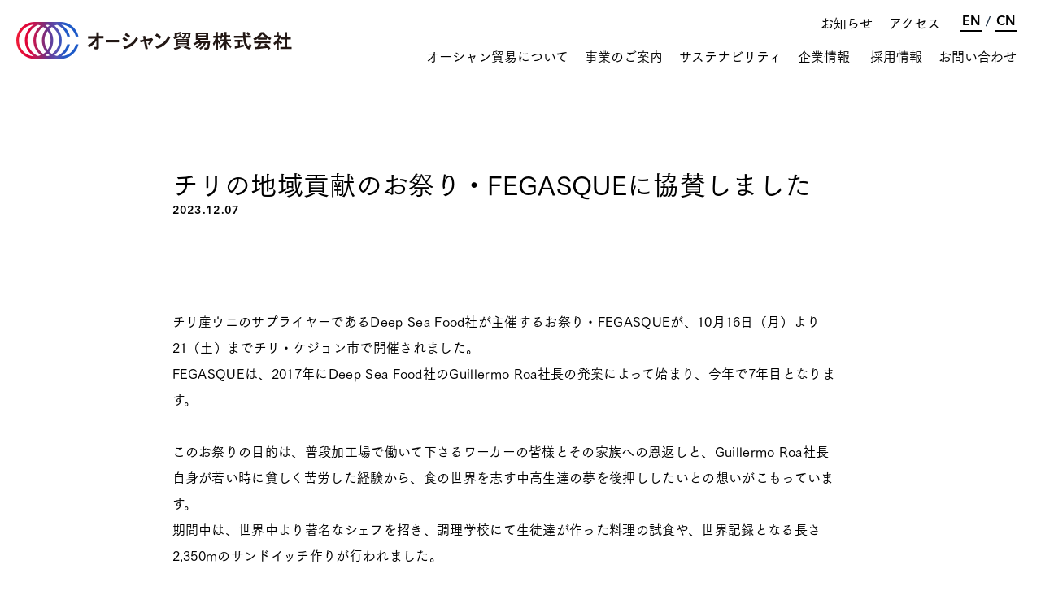

--- FILE ---
content_type: text/html; charset=UTF-8
request_url: https://www.oceantrading.co.jp/sustainability/csr/details/93
body_size: 7610
content:
<!DOCTYPE html>
<html lang="ja">

<head>
  <meta charset="utf-8">
  <title>オーシャン貿易株式会社</title>
  <meta name="description" content="オーシャン貿易は三方よしを信条に、京都で食品の輸入・輸出、生花の海外生産・輸入、果樹栽培関連事業を手掛ける生鮮品の専門商社です。">
  <meta name="keywords" content="オーシャン貿易株式会社,OTC,サーモン,オーロラサーモン,食品,輸入,輸出,生花,菊,果樹栽培,商社,生鮮品">
  <meta name="viewport" content="width=device-width, initial-scale=1">
  <meta name="format-detection" content="telephone=no">

  <!-- OGP -->
  <meta property="og:title" content="オーシャン貿易株式会社">
  <meta property="og:type" content="website">
  <meta property="og:url" content="https://www.oceantrading.co.jp/sustainability/csr/details/93">
  <meta property="og:image" content="https://www.oceantrading.co.jp/assets/images/common/ogp/ogp.jpg">
  <meta property="og:description" content="オーシャン貿易は三方よしを信条に、京都で食品の輸入・輸出、生花の海外生産・輸入、果樹栽培関連事業を手掛ける生鮮品の専門商社です。">
  <meta property="og:site_name" content="オーシャン貿易株式会社">
  <meta property="og:locale" content="ja_JP">
  <!-- /OGP -->

  <!-- FAVICON-->
  <link rel="shortcut icon" href="/assets/images/common/favicon/favicon.ico">
  <link rel="apple-touch-icon" href="/assets/images/common/favicon/apple-touch-icon.png">
  <link rel="icon" type="image/png" href="/assets/images/common/favicon/android-chrome-192x192.png">
  <!-- /FAVICON-->

  <!-- CSS-->
  <link rel="stylesheet" type="text/css" href="//cdn.jsdelivr.net/npm/slick-carousel@1.8.1/slick/slick.css"/>
  <link rel="stylesheet" href="/assets/css/app.css?ver=20210524" media="all">
  <link rel="stylesheet" href="/assets/css/print.css" media="print">
  <!-- /CSS-->

  <!-- PAGE ONLY CSS -->
    <!-- /PAGE ONLY CSS -->
  
  <script type="text/javascript" src="//webfont.fontplus.jp/accessor/script/fontplus.js?8XtEnQtziXQ%3D&box=mcJPqRdD38M%3D&aa=1&ab=2" charset="utf-8"></script>
  <!--<script type="text/javascript" src="//webfont.fontplus.jp/accessor/script/fontplus.js?8XtEnQtziXQ%3D&box=mcJPqRdD38M%3D&delay=1&pm=1&aa=1&ab=2&timeout=2" charset="utf-8"></script>-->
  <script src="https://ajax.googleapis.com/ajax/libs/jquery/3.5.1/jquery.min.js"></script>
  <script>
    window.jQuery || document.write('<script src="/assets/js/jquery.min.js"><\/script>');
  </script>
  <script src="/assets/js/jquery.libs.min.js"></script>
  <script src="/assets/js/futapps.min.js"></script>
  <script src="https://cdnjs.cloudflare.com/ajax/libs/vivus/0.3.2/vivus.js"></script>
  <script>
    document.write('<link rel="stylesheet" href="/assets/css/animation.css?ver=20210421">');
  </script>
  <!-- Global site tag (gtag.js) - Google Analytics -->
  <script async src="https://www.googletagmanager.com/gtag/js?id=UA-144366611-1"></script>
  <script>
  window.dataLayer = window.dataLayer || [];
  function gtag(){dataLayer.push(arguments);}
  gtag('js', new Date());

  gtag('config', 'UA-144366611-1');
  </script>

</head>

<body class="">
  <div id="Wrapper" class="l-wrapper">
    <div id="Overlay"></div>
    <header id="GHead" class="l-header">
      <div class="p-header">
        <div class="l-inner -sizeFull">
          <div class="p-header__inner">
            <div class="p-header__logo">
              <div class="p-logoHeading"><a href="/">
                  <div class="p-logoHeading__inner">
                    <div class="p-logoHeading__icon"><img src="/assets/images/common/cmn_logo_ocean01.png" alt=""></div>
                    <div class="p-logoHeading__title"><img src="/assets/images/common/cmn_tit_ocean.svg" alt="オーシャン貿易株式会社"></div>
                  </div>
                </a></div>
            </div>
            <nav class="p-header__nav">
              <div class="p-globalNav">
                <!-- p-globalNav__subList -->
                <ul class="p-globalNav__subList">
                  <li class="p-globalNav__subList--item -link">
                    <a href="/news/">お知らせ</a>
                  </li>
                  <li class="p-globalNav__subList--item -link">
                    <a href="/company/branch/">アクセス</a>
                  </li>
                  <li class="p-globalNav__subList--item f-en -langSwitcher">
                    <a href="/en/">EN</a>
                    <div> / </div>
                    <a href="/cn/">CN</a>
                  </li>
                </ul>
                <!-- /.p-globalNav__subList -->
                <div class="p-globalNav__inner">
                  <ul class="p-globalNav__list">
                    <li class="p-globalNav__about">
                      <div class="p-globalNav__parent"><a href="/features/about/">オーシャン貿易について</a></div>
                      <div class="p-globalNav__children">
                        <div class="p-megaNav f-bold--pconly">
                          <div class="l-inner -sizeFull">
                            <div class="p-megaNav__inner">
                              <div class="p-megaNav__parentBox">
                                <div class="p-megaNav__parentTitle">オーシャン貿易について<!--<span class="-en f-en">Features</span>--></div>
                                <!--<div class="p-megaNav__parentLink"><a href="/features/" class="c-lineButton -hasIcon">オーシャン貿易についてTOP<img src="/assets/images/common/cmn_icn_arrow_right_white.svg" alt=""></a></div>-->
                              </div>
                              <div class="p-megaNav__main">
                                <div class="p-megaNav__bigItem"><a href="/features/about/">
                                  <div class="p-megaNav__itemInner">
                                    <figure class="p-megaNav__itemThumb"><img class="p-megaNav__itemThumb--about com-objectPosition-bottomRight" src="/assets/images/common/nav_features_about01.jpg" alt=""></figure>
                                    <div class="p-megaNav__itemTitle">オーシャン貿易について</div>
                                  </div>
                                </a></div>
                                <ul class="p-megaNav__list">
                                  <p class="p-megaNav__list--head">プロジェクト紹介</p>
                                  <li>
                                    <a href="/features/projects/01/">
                                      <div class="p-megaNav__itemInner">
                                        <figure class="p-megaNav__itemThumb"><img src="/assets/images/common/nav_features_projects01.jpg" alt=""></figure>
                                        <div class="p-megaNav__itemTitle">オーロラサーモン<span class="f-txtTrademark">&reg;</span></div>
                                      </div>
                                    </a>
                                  </li>
                                  <li>
                                    <a href="/features/projects/02/">
                                      <div class="p-megaNav__itemInner">
                                        <figure class="p-megaNav__itemThumb"><img src="/assets/images/common/nav_features_projects02.jpg" alt=""></figure>
                                        <div class="p-megaNav__itemTitle">ベトナム農業事業</div>
                                      </div>
                                    </a>
                                  </li>
                                  <li>
                                    <a href="/features/projects/03/">
                                      <div class="p-megaNav__itemInner">
                                        <figure class="p-megaNav__itemThumb"><img src="/assets/images/common/nav_features_projects03.jpg" alt=""></figure>
                                        <div class="p-megaNav__itemTitle">食品輸出事業</div>
                                      </div>
                                    </a>
                                  </li>
                                </ul>
                              </div>
                            </div>
                          </div>
                        </div>
                      </div>
                    </li>
                    <li>
                      <div class="p-globalNav__parent"><a href="/products/">事業のご案内</a></div>
                      <div class="p-globalNav__children">
                        <div class="p-megaNav f-bold--pconly">
                          <div class="l-inner -sizeFull">
                            <div class="p-megaNav__inner">
                              <div class="p-megaNav__parentBox">
                                <div class="p-megaNav__parentTitle">事業のご案内<!--<span class="-en f-en">Products</span>--></div>
                                <div class="p-megaNav__parentLink"><a href="/products/" class="c-lineButton -hasIcon">事業のご案内TOP<img src="/assets/images/common/cmn_icn_arrow_right_white.svg" alt=""></a></div>
                              </div>
                              <div class="p-megaNav__main">
                                <ul class="p-megaNav__list">
                                  <li>
                                    <a href="/products/food/">
                                      <div class="p-megaNav__itemInner">
                                        <figure class="p-megaNav__itemThumb"><img src="/assets/images/common/nav_products_food01.jpg" alt=""></figure>
                                        <div class="p-megaNav__itemTitle">食品 輸入</div>
                                      </div>
                                    </a>
                                  </li>
                                  <li>
                                    <a href="/products/flower/">
                                      <div class="p-megaNav__itemInner">
                                        <figure class="p-megaNav__itemThumb"><img src="/assets/images/common/nav_products_flower01.jpg" alt=""></figure>
                                        <div class="p-megaNav__itemTitle">生花 海外生産・輸入</div>
                                      </div>
                                    </a>
                                  </li>
                                  <li>
                                    <a href="/products/export/">
                                      <div class="p-megaNav__itemInner">
                                        <figure class="p-megaNav__itemThumb"><img src="/assets/images/common/nav_products_export01.jpg" alt=""></figure>
                                        <div class="p-megaNav__itemTitle">食品 輸出</div>
                                      </div>
                                    </a>
                                  </li>
                                  <li>
                                    <a href="/products/green/">
                                      <div class="p-megaNav__itemInner">
                                        <figure class="p-megaNav__itemThumb"><img src="/assets/images/common/nav_products_green01.jpg" alt=""></figure>
                                        <div class="p-megaNav__itemTitle">果樹栽培関連</div>
                                      </div>
                                    </a>
                                  </li>
                                </ul>
                              </div>
                            </div>
                          </div>
                        </div>
                      </div>
                    </li>
                    <li class="p-globalNav__sustainability">
                      <div class="p-globalNav__parent"><a href="/sustainability/">サステナビリティ</a></div>
                      <div class="p-globalNav__children">
                        <div class="p-megaNav f-bold--pconly">
                          <div class="l-inner -sizeFull">
                            <div class="p-megaNav__inner">
                              <div class="p-megaNav__parentBox">
                                <div class="p-megaNav__parentTitle">サステナビリティ<!--<span class="-en f-en">Sustainability</span>--></div>
                                <div class="p-megaNav__parentLink"><a href="/sustainability/" class="c-lineButton -hasIcon">サステナビリティTOP<img src="/assets/images/common/cmn_icn_arrow_right_white.svg" alt=""></a></div>
                              </div>
                              <div class="p-megaNav__main">
                                <div class="p-megaNav__bigItem"><a href="/sustainability/commitment/">
                                  <div class="p-megaNav__itemInner">
                                    <figure class="p-megaNav__itemThumb"><img src="/assets/images/common/nav_sustainability_commitment01.jpg" alt=""></figure>
                                    <div class="p-megaNav__itemTitle">コミットメント</div>
                                  </div>
                                </a></div>
                                <ul class="p-megaNav__list">
                                  <li>
                                    <a href="/sustainability/environment/">
                                      <div class="p-megaNav__itemInner">
                                        <figure class="p-megaNav__itemThumb"><img src="/assets/images/common/nav_sustainability_environment01.jpg" alt=""></figure>
                                        <div class="p-megaNav__itemTitle">環境のために</div>
                                      </div>
                                    </a>
                                  </li>
                                  <li>
                                    <a href="/sustainability/sdgs/">
                                      <div class="p-megaNav__itemInner">
                                        <figure class="p-megaNav__itemThumb"><img src="/assets/images/common/nav_sustainability_healthcare01.jpg" alt=""></figure>
                                        <div class="p-megaNav__itemTitle">SDGs</div>
                                      </div>
                                    </a>
                                  </li>
                                  <li>
                                    <a href="/sustainability/csr/">
                                      <div class="p-megaNav__itemInner">
                                        <figure class="p-megaNav__itemThumb"><img src="/assets/images/common/nav_sustainability_work_life01.jpg" alt=""></figure>
                                        <div class="p-megaNav__itemTitle">社会貢献</div>
                                      </div>
                                    </a>
                                  </li>
                                  <li>
                                    <a href="/sustainability/social/">
                                      <div class="p-megaNav__itemInner">
                                        <figure class="p-megaNav__itemThumb"><img src="/assets/images/common/nav_sustainability_social01.jpg" alt=""></figure>
                                        <div class="p-megaNav__itemTitle">社員と共に</div>
                                      </div>
                                    </a>
                                  </li>
                                </ul>
                              </div>
                            </div>
                          </div>
                        </div>
                      </div>
                    </li>
                    <li>
                      <div class="p-globalNav__parent"><a href="/company/">企業情報</a></div>
                      <div class="p-globalNav__children">
                        <div class="p-megaNav f-bold--pconly">
                          <div class="l-inner -sizeFull">
                            <div class="p-megaNav__inner">
                              <div class="p-megaNav__parentBox">
                                <div class="p-megaNav__parentTitle">企業情報<!--<span class="-en f-en">Company</span>--></div>
                                <div class="p-megaNav__parentLink"><a href="/company/" class="c-lineButton -hasIcon">企業情報TOP<img src="/assets/images/common/cmn_icn_arrow_right_white.svg" alt=""></a></div>
                              </div>
                              <div class="p-megaNav__main">
                                <ul class="p-megaNav__list -quarter">
                                  <li>
                                    <a href="/company/message/">
                                      <div class="p-megaNav__itemInner">
                                        <figure class="p-megaNav__itemThumb"><img src="/assets/images/common/nav_company_message01.jpg" alt=""></figure>
                                        <div class="p-megaNav__itemTitle">トップのメッセージ</div>
                                      </div>
                                    </a>
                                  </li>
                                  <li>
                                    <a href="/company/vision/">
                                      <div class="p-megaNav__itemInner">
                                        <figure class="p-megaNav__itemThumb"><img src="/assets/images/common/nav_company_vision01.jpg" alt=""></figure>
                                        <div class="p-megaNav__itemTitle">経営理念</div>
                                      </div>
                                    </a>
                                  </li>
                                  <li>
                                    <a href="/company/outline/">
                                      <div class="p-megaNav__itemInner">
                                        <figure class="p-megaNav__itemThumb"><img src="/assets/images/common/nav_company_outline01.jpg" alt=""></figure>
                                        <div class="p-megaNav__itemTitle">会社概要</div>
                                      </div>
                                    </a>
                                  </li>
                                  <li>
                                    <a href="/company/history/">
                                      <div class="p-megaNav__itemInner">
                                        <figure class="p-megaNav__itemThumb"><img src="/assets/images/common/nav_company_history01.jpg" alt=""></figure>
                                        <div class="p-megaNav__itemTitle">沿革</div>
                                      </div>
                                    </a>
                                  </li>
                                  <li>
                                    <a href="/company/branch/">
                                      <div class="p-megaNav__itemInner">
                                        <figure class="p-megaNav__itemThumb"><img src="/assets/images/common/nav_company_branch01.jpg" alt=""></figure>
                                        <div class="p-megaNav__itemTitle">営業所・関連会社</div>
                                      </div>
                                    </a>
                                  </li>
                                  <li>
                                    <a href="/company/organization/">
                                      <div class="p-megaNav__itemInner">
                                        <figure class="p-megaNav__itemThumb"><img src="/assets/images/common/nav_company_organaization01.jpg" alt=""></figure>
                                        <div class="p-megaNav__itemTitle">組織図</div>
                                      </div>
                                    </a>
                                  </li>
                                  <li>
                                    <a href="/company/logo/">
                                      <div class="p-megaNav__itemInner">
                                        <figure class="p-megaNav__itemThumb"><img src="/assets/images/common/nav_company_logo01.jpg" alt=""></figure>
                                        <div class="p-megaNav__itemTitle">ロゴについて</div>
                                      </div>
                                    </a>
                                  </li>
                                  <li>
                                    <a href="/news/">
                                      <div class="p-megaNav__itemInner">
                                        <figure class="p-megaNav__itemThumb"><img src="/assets/images/common/nav_company_news.jpg" alt=""></figure>
                                        <div class="p-megaNav__itemTitle">お知らせ</div>
                                      </div>
                                    </a>
                                  </li>
                                </ul>
                              </div>
                            </div>
                          </div>
                        </div>
                      </div>
                    </li>
                    <li>
                      <div class="p-globalNav__parent"><a href="/recruit/" target="_blank">採用情報</a></div>
                    </li>
                    <li>
                      <div class="p-globalNav__parent"><a href="/contact/">お問い合わせ</a></div>
                    </li>
                  </ul>
                  <!--
                  <ul class="p-globalNav__subList">
                    <li class="f-en -langSwitcher">
                      <a href="/en/">EN</a>
                      <div> / </div>
                      <a href="/cn/">CN</a>
                    </li>
                    <li class="-news"><a href="/news/">お知らせ</a></li>
                    <li class="-privacy"><a href="/privacy/">プライバシーポリシー</a></li>
                  </ul>
                  -->
                  <!-- p-globalNav__spBottom -->
                  <ul class="p-globalNav__spBottom">
                    <li class="p-globalNav__spBottom__item">
                      <a class="p-globalNav__spBottom__itemLink f-bold" href="/news/">お知らせ</a>
                    </li>
                    <li class="p-globalNav__spBottom__item">
                      <a class="p-globalNav__spBottom__itemLink f-bold" href="/company/branch/">アクセス</a>
                    </li>
                    <li class="p-globalNav__spBottom__item">
                      <a class="p-globalNav__spBottom__itemLink f-bold" href="/privacy/">プライバシーポリシー</a>
                    </li>
                  </ul>
                  <!-- /.p-globalNav__spBottom -->
                  <!-- p-instaSect -->
                  <ul class="p-instaSect">
                    <li class="p-instaSect__item">
                      <a class="p-instaSect__item--link c-button" href="https://www.instagram.com/oceantrading.co/" target="_blank" rel="noopener noreferrer">
                        <svg class="p-instaSect__item--img" xmlns="http://www.w3.org/2000/svg" width="19" height="19" viewBox="0 0 19 19">
                          <g id="group_364" data-name="group 364" transform="translate(20791 11637.999)">
                            <g id="group_363" data-name="group 363" transform="translate(-21750 -17293)">
                              <g id="group_355" data-name="group 355" transform="translate(954.922 5650.922)">
                                <path id="path_530" data-name="path 530" d="M13.579,5.791c2.537,0,2.837.01,3.839.055a5.258,5.258,0,0,1,1.764.327,3.146,3.146,0,0,1,1.8,1.8,5.258,5.258,0,0,1,.327,1.764c.046,1,.055,1.3.055,3.839s-.01,2.837-.055,3.839a5.258,5.258,0,0,1-.327,1.764,3.146,3.146,0,0,1-1.8,1.8,5.258,5.258,0,0,1-1.764.327c-1,.046-1.3.055-3.839.055s-2.837-.01-3.839-.055a5.258,5.258,0,0,1-1.764-.327,3.146,3.146,0,0,1-1.8-1.8,5.258,5.258,0,0,1-.327-1.764c-.046-1-.055-1.3-.055-3.839s.01-2.837.055-3.839a5.258,5.258,0,0,1,.327-1.764,3.146,3.146,0,0,1,1.8-1.8A5.258,5.258,0,0,1,9.74,5.846c1-.046,1.3-.055,3.839-.055m0-1.712c-2.58,0-2.9.011-3.917.057a6.973,6.973,0,0,0-2.306.442A4.858,4.858,0,0,0,4.578,7.356a6.973,6.973,0,0,0-.442,2.306C4.09,10.675,4.079,11,4.079,13.579s.011,2.9.057,3.917A6.973,6.973,0,0,0,4.578,19.8,4.858,4.858,0,0,0,7.356,22.58a6.973,6.973,0,0,0,2.306.442c1.013.046,1.337.057,3.917.057s2.9-.011,3.917-.057A6.973,6.973,0,0,0,19.8,22.58,4.858,4.858,0,0,0,22.58,19.8a6.973,6.973,0,0,0,.442-2.306c.046-1.013.057-1.337.057-3.917s-.011-2.9-.057-3.917a6.973,6.973,0,0,0-.442-2.306A4.858,4.858,0,0,0,19.8,4.578,6.973,6.973,0,0,0,17.5,4.136c-1.013-.046-1.337-.057-3.917-.057Z" fill="#fff"/>
                                <path id="path_531" data-name="path 531" d="M131.513,126.635a4.878,4.878,0,1,0,4.878,4.878A4.878,4.878,0,0,0,131.513,126.635Zm0,8.045a3.167,3.167,0,1,1,3.167-3.167A3.167,3.167,0,0,1,131.513,134.68Z" transform="translate(-117.934 -117.934)" fill="#fff"/>
                                <circle id="circle_4" data-name="circle 4" cx="1.14" cy="1.14" r="1.14" transform="translate(17.51 7.368)" fill="#fff"/>
                              </g>
                            </g>
                          </g>
                        </svg>
                        <p class="p-instaSect__item--txt f-bold">オーシャン貿易<br>公式<span class="p-instaSect__item--accentTxt f-en">Instagram</span></p>
                      </a>
                    </li>
                    <li class="p-instaSect__item">
                      <a class="p-instaSect__item--link c-button" href="https://www.instagram.com/blueberry0cean/" target="_blank" rel="noopener noreferrer">
                        <svg class="p-instaSect__item--img" xmlns="http://www.w3.org/2000/svg" width="19" height="19" viewBox="0 0 19 19">
                          <g id="group_364" data-name="group 364" transform="translate(20791 11637.999)">
                            <g id="group_363" data-name="group 363" transform="translate(-21750 -17293)">
                              <g id="group_355" data-name="group 355" transform="translate(954.922 5650.922)">
                                <path id="path_530" data-name="path 530" d="M13.579,5.791c2.537,0,2.837.01,3.839.055a5.258,5.258,0,0,1,1.764.327,3.146,3.146,0,0,1,1.8,1.8,5.258,5.258,0,0,1,.327,1.764c.046,1,.055,1.3.055,3.839s-.01,2.837-.055,3.839a5.258,5.258,0,0,1-.327,1.764,3.146,3.146,0,0,1-1.8,1.8,5.258,5.258,0,0,1-1.764.327c-1,.046-1.3.055-3.839.055s-2.837-.01-3.839-.055a5.258,5.258,0,0,1-1.764-.327,3.146,3.146,0,0,1-1.8-1.8,5.258,5.258,0,0,1-.327-1.764c-.046-1-.055-1.3-.055-3.839s.01-2.837.055-3.839a5.258,5.258,0,0,1,.327-1.764,3.146,3.146,0,0,1,1.8-1.8A5.258,5.258,0,0,1,9.74,5.846c1-.046,1.3-.055,3.839-.055m0-1.712c-2.58,0-2.9.011-3.917.057a6.973,6.973,0,0,0-2.306.442A4.858,4.858,0,0,0,4.578,7.356a6.973,6.973,0,0,0-.442,2.306C4.09,10.675,4.079,11,4.079,13.579s.011,2.9.057,3.917A6.973,6.973,0,0,0,4.578,19.8,4.858,4.858,0,0,0,7.356,22.58a6.973,6.973,0,0,0,2.306.442c1.013.046,1.337.057,3.917.057s2.9-.011,3.917-.057A6.973,6.973,0,0,0,19.8,22.58,4.858,4.858,0,0,0,22.58,19.8a6.973,6.973,0,0,0,.442-2.306c.046-1.013.057-1.337.057-3.917s-.011-2.9-.057-3.917a6.973,6.973,0,0,0-.442-2.306A4.858,4.858,0,0,0,19.8,4.578,6.973,6.973,0,0,0,17.5,4.136c-1.013-.046-1.337-.057-3.917-.057Z" fill="#fff"/>
                                <path id="path_531" data-name="path 531" d="M131.513,126.635a4.878,4.878,0,1,0,4.878,4.878A4.878,4.878,0,0,0,131.513,126.635Zm0,8.045a3.167,3.167,0,1,1,3.167-3.167A3.167,3.167,0,0,1,131.513,134.68Z" transform="translate(-117.934 -117.934)" fill="#fff"/>
                                <circle id="circle_4" data-name="circle 4" cx="1.14" cy="1.14" r="1.14" transform="translate(17.51 7.368)" fill="#fff"/>
                              </g>
                            </g>
                          </g>
                        </svg>
                        <p class="p-instaSect__item--txt f-bold">ブルーベリー<br>公式<span class="p-instaSect__item--accentTxt f-en">Instagram</span></p>
                      </a>
                    </li>
                  </ul>
                  <!-- /.p-instaSect -->
                </div>
              </div>
            </nav>
            <ul class="p-header__spLangSwitcher">
              <li class="p-header__spLangSwitcher--list f-en">
                <a class="p-header__spLangSwitcher--item" href="/en/">EN</a>
                <div class="p-header__spLangSwitcher--border"> / </div>
                <a class="p-header__spLangSwitcher--item" href="/cn/">CN</a>
              </li>
            </ul>
            <div class="p-header__menuButton js-menuOpen">
              <span class="-m1"></span>
              <span class="-m2"></span>
              <span class="-m3"></span>
            </div>
          </div>
        </div>
      </div>
    </header>
    <!-- / #GHead -->
<main id="Contents" class="l-contents page-news -detail">
  <section class="detailSect">
    <div class="l-inner -sizeS">
      <div class="titBlock">
        <div class="p-sectionHeading">
          <h1 class="p-sectionHeading__title">チリの地域貢献のお祭り・FEGASQUEに協賛しました</h1>
          <div class="p-sectionHeading__en f-en">2023.12.07</div>
        </div>
      </div>
      <div class="sectMain">
        <div class="postBlock">
          <div>
            <div class="tsumiki">
              <div class="tsumiki-text">
チリ産ウニのサプライヤーであるDeep Sea Food社が主催するお祭り・FEGASQUEが、10月16日（月）より21（土）までチリ・ケジョン市で開催されました。<br>FEGASQUEは、2017年にDeep Sea Food社のGuillermo Roa社長の発案によって始まり、今年で7年目となります。<br><br>このお祭りの目的は、普段加工場で働いて下さるワーカーの皆様とその家族への恩返しと、Guillermo Roa社長自身が若い時に貧しく苦労した経験から、食の世界を志す中高生達の夢を後押ししたいとの想いがこもっています。<br>期間中は、世界中より著名なシェフを招き、調理学校にて生徒達が作った料理の試食や、世界記録となる長さ2,350mのサンドイッチ作りが行われました。<br><br>お祭りに参加しました弊社駐在員によりますと、「街中に一体感が生まれ、何よりも子供達のキラキラした笑顔が印象的でした」との事でした。<br>オーシャン貿易では、今後も世界中のサプライヤー様方と関係を密にし、その地区の発展にも積極的に貢献して参ります。
</div><div class="tsumiki-images-medium">
	<figure>
      <img src="/shared/tsumiki/710e22d8b30f1e56b28ceabb1afa9bac.jpg">
	  <figcaption></figcaption>
	</figure>
</div><div class="tsumiki-images-medium">
	<figure>
      <img src="/shared/tsumiki/1a0cd76d3d50e3e05f8d2de8bd5061ac.jpg">
	  <figcaption></figcaption>
	</figure>
</div><div class="tsumiki-images-medium">
	<figure>
      <img src="/shared/tsumiki/b108018053e96d120c94b995fac8240d.jpg">
	  <figcaption></figcaption>
	</figure>
</div>            </div>
          </div>
        </div>
        <div class="backBlock">
          <div class="c-pager">
            <a href="../"><img src="/assets/images/common/cmn_icn_arrow_left_black.svg" alt="" class="c-icon -before">一覧に戻る</a>
          </div>
        </div>
      </div>
    </div>
  </section>
  <!-- /.contSect -->
</main>
<!-- / #Contents -->
<div class="p-topicPathNav">
  <div class="l-inner -sizeFull">
    <ul class="p-topicPathNav__list">
      <li><a href="/">TOP</a></li>
      <li><a href="/csr/">CSR</a></li>
      <li>チリの地域貢献のお祭り・FEGASQUEに協賛しました</li>
    </ul>
  </div>
</div>
<footer id="GFoot" class="l-footer">
  <div class="l-footer__inner">
    <div class="p-footer">
      <div class="l-inner">
        <div class="p-footer__pagetop"><a href="#Wrapper"  class="c-totopButton js-scroll">↑</a></div>
        <div class="p-footer__main">
          <div class="p-footer__infoArea">
            <div class="p-footer__logo">
              <div class="p-logoHeading -sizeS"><a href="/">
                  <div class="p-logoHeading__inner">
                    <div class="p-logoHeading__icon"><img src="/assets/images/common/cmn_logo_ocean01.png" alt=""></div>
                    <h1 class="p-logoHeading__title"><img src="/assets/images/common/cmn_tit_ocean.svg"
                        alt="オーシャン貿易株式会社"></h1>
                  </div>
                </a></div>
            </div>
            <div class="p-footer__info">
              <div class="p-footer__infoTit f-bold">本社</div>
              <div class="p-footer__infoMain">
                <div>〒604-8134<br> 京都市中京区六角通烏丸東入<br> 堂之前町254 WEST18 4階</div>
                <div class="p-footer__infoButton f-en"><a href="https://goo.gl/maps/bDSpnxajnuALWjb98" class="c-lineButton -hasIcon" target="_blank" rel="noopener noreferrer">Google Map<img
                      src="/assets/images/common/cmn_icn_arrow_right_blue.svg" alt=""></a></div>
              </div>
            </div>
            <div class="p-footer__info">
              <div class="p-footer__infoTit f-bold">東京営業所</div>
              <div class="p-footer__infoMain">
                <div>〒104-0055<br> 東京都中央区豊海町3-16<br> 第一水産株式会社豊海ビル 2F</div>
                <div class="p-footer__infoButton f-en"><a href="https://goo.gl/maps/HrU8CsSwXAMyRdT76" class="c-lineButton -hasIcon" target="_blank" rel="noopener noreferrer">Google Map<img
                      src="/assets/images/common/cmn_icn_arrow_right_blue.svg" alt=""></a></div>
              </div>
            </div>
          </div>
          <div class="p-footer__nav">
            <div class="p-footNav">
              <div class="p-footNav__inner">
                <div class="p-footNav__block">
                  <div class="p-footNav__parent f-bold"><a href="/features/about/">オーシャン貿易について</a></div>
                  <div class="p-footNav__children">
                    <ul class="p-footNav__list">
                      <li><a href="/features/about/">オーシャン貿易について</a></li>
                      <li>
                        <span>プロジェクト</span>
                        <ul class="p-footNav__subList">
                          <li><a href="/features/projects/01/">オーロラサーモン&reg;</a></li>
                          <li><a href="/features/projects/02/">ベトナム農業事業</a></li>
                          <li><a href="/features/projects/03/">食品輸出事業</a></li>
                        </ul>
                      </li>
                    </ul>
                  </div>
                </div>
                <div class="p-footNav__block">
                  <div class="p-footNav__parent f-bold"><a href="/products/">事業のご案内</a></div>
                  <div class="p-footNav__children">
                    <ul class="p-footNav__list">
                      <li><a href="/products/food/">食品 輸入</a></li>
                      <li><a href="/products/flower/">生花 海外生産・輸入</a></li>
                      <li><a href="/products/export/">食品 輸出</a></li>
                      <li><a href="/products/green/">果樹栽培関連</a></li>
                    </ul>
                  </div>
                </div>
                <div class="p-footNav__block">
                  <div class="p-footNav__parent f-bold"><a href="/sustainability/">サステナビリティ</a></div>
                  <div class="p-footNav__children">
                    <ul class="p-footNav__list">
                      <li><a href="/sustainability/commitment/">コミットメント</a></li>
                      <li><a href="/sustainability/environment/">環境のために</a></li>
                      <li><a href="/sustainability/sdgs/">SDGs</a></li>
                      <li><a href="/sustainability/csr/">社会貢献</a></li>
                      <li><a href="/sustainability/social/">社員と共に</a></li>
                    </ul>
                  </div>
                </div>
                <div class="p-footNav__block">
                  <div class="p-footNav__parent f-bold"><a href="/company/">企業情報</a></div>
                  <div class="p-footNav__children">
                    <ul class="p-footNav__list">
                      <li><a href="/company/message/">トップのメッセージ</a></li>
                      <li><a href="/company/vision/">経営理念</a></li>
                      <li><a href="/company/outline/">会社概要</a></li>
                      <li><a href="/company/history/">沿革</a></li>
                      <li><a href="/company/branch/">営業所・関連会社</a></li>
                      <li><a href="/company/organization/">組織図</a></li>
                      <li><a href="/company/logo/">ロゴについて</a></li>
                    </ul>
                  </div>
                </div>
                <div class="p-footNav__block">
                  <div class="p-footNav__parent f-bold"><a href="/recruit/" target="_blank">採用情報</a></div>
                  <div class="p-footNav__parent f-bold -large"><a href="/contact/">お問い合わせ</a></div>
                  <div class="p-footNav__parent f-bold -large"><a href="/news/">お知らせ</a></div>
                  <div class="p-footNav__children">
                    <ul class="p-footNav__list">
                      <li><a href="/privacy/">プライバシーポリシー</a></li>
                    </ul>
                  </div>
                </div>
              </div>
            </div>
          </div>
        </div>

        <div class="p-footLink__block">
          <ul class="p-instaSect">
            <li class="p-instaSect__item">
              <a class="p-instaSect__item--link c-button" href="https://www.instagram.com/oceantrading.co/" target="_blank" rel="noopener noreferrer">
                <svg class="p-instaSect__item--img" xmlns="http://www.w3.org/2000/svg" width="19" height="19" viewBox="0 0 19 19">
                  <g id="group_364" data-name="group 364" transform="translate(20791 11637.999)">
                    <g id="group_363" data-name="group 363" transform="translate(-21750 -17293)">
                      <g id="group_355" data-name="group 355" transform="translate(954.922 5650.922)">
                        <path id="path_530" data-name="path 530" d="M13.579,5.791c2.537,0,2.837.01,3.839.055a5.258,5.258,0,0,1,1.764.327,3.146,3.146,0,0,1,1.8,1.8,5.258,5.258,0,0,1,.327,1.764c.046,1,.055,1.3.055,3.839s-.01,2.837-.055,3.839a5.258,5.258,0,0,1-.327,1.764,3.146,3.146,0,0,1-1.8,1.8,5.258,5.258,0,0,1-1.764.327c-1,.046-1.3.055-3.839.055s-2.837-.01-3.839-.055a5.258,5.258,0,0,1-1.764-.327,3.146,3.146,0,0,1-1.8-1.8,5.258,5.258,0,0,1-.327-1.764c-.046-1-.055-1.3-.055-3.839s.01-2.837.055-3.839a5.258,5.258,0,0,1,.327-1.764,3.146,3.146,0,0,1,1.8-1.8A5.258,5.258,0,0,1,9.74,5.846c1-.046,1.3-.055,3.839-.055m0-1.712c-2.58,0-2.9.011-3.917.057a6.973,6.973,0,0,0-2.306.442A4.858,4.858,0,0,0,4.578,7.356a6.973,6.973,0,0,0-.442,2.306C4.09,10.675,4.079,11,4.079,13.579s.011,2.9.057,3.917A6.973,6.973,0,0,0,4.578,19.8,4.858,4.858,0,0,0,7.356,22.58a6.973,6.973,0,0,0,2.306.442c1.013.046,1.337.057,3.917.057s2.9-.011,3.917-.057A6.973,6.973,0,0,0,19.8,22.58,4.858,4.858,0,0,0,22.58,19.8a6.973,6.973,0,0,0,.442-2.306c.046-1.013.057-1.337.057-3.917s-.011-2.9-.057-3.917a6.973,6.973,0,0,0-.442-2.306A4.858,4.858,0,0,0,19.8,4.578,6.973,6.973,0,0,0,17.5,4.136c-1.013-.046-1.337-.057-3.917-.057Z" fill="#fff"/>
                        <path id="path_531" data-name="path 531" d="M131.513,126.635a4.878,4.878,0,1,0,4.878,4.878A4.878,4.878,0,0,0,131.513,126.635Zm0,8.045a3.167,3.167,0,1,1,3.167-3.167A3.167,3.167,0,0,1,131.513,134.68Z" transform="translate(-117.934 -117.934)" fill="#fff"/>
                        <circle id="circle_4" data-name="circle 4" cx="1.14" cy="1.14" r="1.14" transform="translate(17.51 7.368)" fill="#fff"/>
                      </g>
                    </g>
                  </g>
                </svg>
                <p class="p-instaSect__item--txt f-bold">オーシャン貿易<br>公式<span class="p-instaSect__item--accentTxt f-en">Instagram</span></p>
              </a>
            </li>
            <li class="p-instaSect__item">
              <a class="p-instaSect__item--link c-button" href="https://www.instagram.com/blueberry0cean/" target="_blank" rel="noopener noreferrer">
                <svg class="p-instaSect__item--img" xmlns="http://www.w3.org/2000/svg" width="19" height="19" viewBox="0 0 19 19">
                  <g id="group_364" data-name="group 364" transform="translate(20791 11637.999)">
                    <g id="group_363" data-name="group 363" transform="translate(-21750 -17293)">
                      <g id="group_355" data-name="group 355" transform="translate(954.922 5650.922)">
                        <path id="path_530" data-name="path 530" d="M13.579,5.791c2.537,0,2.837.01,3.839.055a5.258,5.258,0,0,1,1.764.327,3.146,3.146,0,0,1,1.8,1.8,5.258,5.258,0,0,1,.327,1.764c.046,1,.055,1.3.055,3.839s-.01,2.837-.055,3.839a5.258,5.258,0,0,1-.327,1.764,3.146,3.146,0,0,1-1.8,1.8,5.258,5.258,0,0,1-1.764.327c-1,.046-1.3.055-3.839.055s-2.837-.01-3.839-.055a5.258,5.258,0,0,1-1.764-.327,3.146,3.146,0,0,1-1.8-1.8,5.258,5.258,0,0,1-.327-1.764c-.046-1-.055-1.3-.055-3.839s.01-2.837.055-3.839a5.258,5.258,0,0,1,.327-1.764,3.146,3.146,0,0,1,1.8-1.8A5.258,5.258,0,0,1,9.74,5.846c1-.046,1.3-.055,3.839-.055m0-1.712c-2.58,0-2.9.011-3.917.057a6.973,6.973,0,0,0-2.306.442A4.858,4.858,0,0,0,4.578,7.356a6.973,6.973,0,0,0-.442,2.306C4.09,10.675,4.079,11,4.079,13.579s.011,2.9.057,3.917A6.973,6.973,0,0,0,4.578,19.8,4.858,4.858,0,0,0,7.356,22.58a6.973,6.973,0,0,0,2.306.442c1.013.046,1.337.057,3.917.057s2.9-.011,3.917-.057A6.973,6.973,0,0,0,19.8,22.58,4.858,4.858,0,0,0,22.58,19.8a6.973,6.973,0,0,0,.442-2.306c.046-1.013.057-1.337.057-3.917s-.011-2.9-.057-3.917a6.973,6.973,0,0,0-.442-2.306A4.858,4.858,0,0,0,19.8,4.578,6.973,6.973,0,0,0,17.5,4.136c-1.013-.046-1.337-.057-3.917-.057Z" fill="#fff"/>
                        <path id="path_531" data-name="path 531" d="M131.513,126.635a4.878,4.878,0,1,0,4.878,4.878A4.878,4.878,0,0,0,131.513,126.635Zm0,8.045a3.167,3.167,0,1,1,3.167-3.167A3.167,3.167,0,0,1,131.513,134.68Z" transform="translate(-117.934 -117.934)" fill="#fff"/>
                        <circle id="circle_4" data-name="circle 4" cx="1.14" cy="1.14" r="1.14" transform="translate(17.51 7.368)" fill="#fff"/>
                      </g>
                    </g>
                  </g>
                </svg>
                <p class="p-instaSect__item--txt f-bold">ブルーベリー<br>公式<span class="p-instaSect__item--accentTxt f-en">Instagram</span></p>
              </a>
            </li>
          </ul>
        </div>

        <div class="p-footer__copyright f-en">© Ocean Trading Co., Ltd.</div>
      </div>
    </div>
  </div>
</footer>
<!-- / #GFoot -->
</div>
<!-- / #Wrapper -->
<script type="text/javascript" src="//cdn.jsdelivr.net/npm/slick-carousel@1.8.1/slick/slick.min.js"></script>
<script src="/assets/js/common.js?ver=20210421"></script>
<!-- PAGE ONLY js -->
<!-- /PAGE ONLY js -->
</body>

</html>


--- FILE ---
content_type: text/css
request_url: https://www.oceantrading.co.jp/assets/css/app.css?ver=20210524
body_size: 42053
content:
@charset "UTF-8";
/* reset
----------------------------------------------------------------------*/
html,
body,
div,
span,
object,
iframe,
h1,
h2,
h3,
h4,
h5,
h6,
p,
blockquote,
pre,
abbr,
address,
cite,
code,
del,
dfn,
em,
img,
ins,
kbd,
q,
samp,
small,
strong,
sub,
sup,
var,
b,
i,
dl,
dt,
dd,
ol,
ul,
li,
fieldset,
form,
label,
legend,
table,
caption,
tbody,
tfoot,
thead,
tr,
th,
td,
article,
aside,
canvas,
details,
figcaption,
figure,
footer,
header,
hgroup,
menu,
nav,
section,
summary,
time,
mark,
audio,
video {
  margin: 0;
  padding: 0;
  vertical-align: baseline;
  border: 0;
  outline: 0;
  background: transparent;
}

n
html {
  height: 100%;
}

article,
aside,
details,
figcaption,
figure,
footer,
header,
hgroup,
menu,
nav,
main,
section {
  display: block;
}

body {
  letter-spacing: 0;
  -webkit-text-size-adjust: 100%;
  -webkit-font-smoothing: antialiased;
}

h1,
h2,
h3,
h4,
h5,
h6,
p,
td,
th,
address {
  font-size: 100%;
  font-weight: normal;
}

ol,
ul {
  list-style: none;
}

fieldset,
img {
  border: 0;
}

img {
  vertical-align: top;
}

table {
  width: 100%;
  border-spacing: 0;
  border-collapse: collapse;
  border: 0;
}

th,
td {
  text-align: left;
  vertical-align: top;
}

caption,
th {
  text-align: left;
}

address,
caption,
cite,
code,
dfn,
em,
th,
var {
  font-style: normal;
}

sup {
  font-size: 62.5%;
  vertical-align: text-top;
}

input,
textarea,
select,
button,
label {
  font-family: inherit;
  margin: 0;
  vertical-align: middle;
  outline: 0;
}

input[type='radio'],
input[type='checkbox'],
input[type='submit'],
button {
  cursor: pointer;
}

/* =========================================================
root
========================================================= */
:root {
  font-size: 62.5%;
}

/* =========================================================
html
========================================================= */
@media only screen and (max-width: 768px) {
  html.is-menuOpen {
    overflow: hidden;
  }
}

/* =========================================================
body
========================================================= */
body {
  font-family: "FOT-筑紫ゴシック Pr5 M", "游ゴシック体", YuGothic, "游ゴシック", "Yu Gothic", "ヒラギノ角ゴ Pro W3", "Hiragino Kaku Gothic Pro", "メイリオ", "Meiryo", Osaka, sans-serif;
  line-height: 2;
  letter-spacing: .02em;
  color: #000;
  background: #fff;
}

body:lang(cn) {
  font-family: "Noto Sans SC", "游ゴシック体", YuGothic, "游ゴシック", "Yu Gothic", "ヒラギノ角ゴ Pro W3", "Hiragino Kaku Gothic Pro", "メイリオ", "Meiryo", Osaka, sans-serif;
}

@media only screen and (min-width: 769px), print {
  body {
    font-size: 16px;
    font-size: 1.6rem;
  }
}

@media only screen and (max-width: 768px) {
  body {
    min-width: 320px;
    font-size: 14px;
    font-size: 1.4rem;
  }
}

@media only screen and (max-width: 768px) and (max-width: 374px) {
  body {
    font-size: 3.73333vw;
  }
}

@media only screen and (max-width: 768px) {
  .is-menuOpen body {
    overflow: hidden;
    height: 100%;
    overscroll-behavior: none;
  }
}

/* =========================================================
scroll bar
========================================================= */
* {
  scrollbar-width: thin;
  scrollbar-color: #999 #fcfcfc;
}

/*スクロールバー全体*/
::-webkit-scrollbar {
  width: 10px;
  height: 10px;
}

/*スクロールバーの軌道*/
::-webkit-scrollbar-track {
  border-radius: 10px;
  background-color: #fcfcfc;
}

/*スクロールバーの動く部分*/
::-webkit-scrollbar-thumb {
  border-radius: 10px;
  background-color: #999;
}

/* =========================================================
object
========================================================= */
/* img
-------------------------------------*/
img {
  max-width: 100%;
  height: auto;
}

/* link
-------------------------------------*/
a {
  text-decoration: underline;
  color: #1e2f43;
}

a:hover {
  text-decoration: none;
}

/* form
-------------------------------------*/
input,
select,
textarea {
  font-family: inherit;
  font-size: inherit;
  line-height: 1;
  -webkit-box-sizing: border-box;
          box-sizing: border-box;
  margin: 0;
  padding: 0;
  resize: none;
  vertical-align: middle;
  border: 1px solid #707070;
  border-radius: 0;
  background-color: #fff;
}

input:placeholder-shown,
select:placeholder-shown,
textarea:placeholder-shown {
  color: #aaa;
}

input::-webkit-input-placeholder,
select::-webkit-input-placeholder,
textarea::-webkit-input-placeholder {
  color: #aaa;
}

input:-moz-placeholder,
select:-moz-placeholder,
textarea:-moz-placeholder {
  opacity: 1;
  color: #aaa;
}

input::-moz-placeholder,
select::-moz-placeholder,
textarea::-moz-placeholder {
  opacity: 1;
  color: #aaa;
}

input:-ms-input-placeholder,
select:-ms-input-placeholder,
textarea:-ms-input-placeholder {
  color: #aaa;
}

input,
textarea {
  -webkit-appearance: none;
  -moz-appearance: none;
       appearance: none;
}

textarea {
  line-height: 1.2;
}

select {
  line-height: 1;
  min-height: 2em;
}

input[type=text],
input[type=password],
input[type=search],
input[type=tel],
input[type=url],
input[type=email],
input[type=date],
input[type=time],
input[type=number],
input[type=range],
input[type=color],
input[type=datetime],
input[type=datetime-local],
input[type=month],
input[type=week],
select,
textarea {
  padding: .5em 1em;
}

/* IE11 */
@media all and (-ms-high-contrast: none) {
  *::-ms-backdrop,
  select {
    padding-right: 1em;
    background-image: none;
  }
}

input[type=checkbox],
input[type=radio] {
  width: 1em;
  height: 1em;
  margin-top: -.15em;
  border: 2px solid currentColor;
}

input[type=checkbox]:after,
input[type=radio]:after {
  -webkit-box-sizing: border-box;
          box-sizing: border-box;
}

input[type=checkbox]:checked:after {
  position: absolute;
  display: block;
  width: 40%;
  height: 60%;
  background-repeat: no-repeat;
  background-position: 0 0;
  background-size: 100% auto;
  content: '';
  left: 50%;
  top: 50%;
  -webkit-transform: translate(-50%, -60%) rotate(45deg);
          transform: translate(-50%, -60%) rotate(45deg);
  border: solid currentColor;
  border-width: 0 2px 2px 0;
}

input[type=radio] {
  border-radius: 50%;
}

input[type=radio]:checked:after {
  position: absolute;
  display: block;
  width: 50%;
  height: 50%;
  background-repeat: no-repeat;
  background-position: 0 0;
  background-size: 100% auto;
  content: '';
  left: 50%;
  top: 50%;
  -webkit-transform: translate(-50%, -50%);
          transform: translate(-50%, -50%);
  border-radius: 50%;
  background-color: currentColor;
}

/* =========================================================
export
  modal
========================================================= */
.js-htmlFixed {
  overflow: hidden;
}

@media only screen and (max-width: 768px) {
  .js-htmlFixed {
    overflow: initial !important;
  }
}

/* #MqMark
----------------------------------------------------------*/
#MqMark {
  display: none;
}

@media only screen and (min-width: 769px), print {
  #MqMark {
    font-family: 'pc';
  }
}

@media only screen and (max-width: 768px) {
  #MqMark {
    font-family: 'sp';
  }
}

.l-wrapper {
  position: relative;
  overflow: hidden;
  width: 100%;
}

.l-inner {
  position: relative;
  margin: 0 auto;
}

@media only screen and (min-width: 769px), print {
  .l-inner {
    max-width: 1075px;
    padding: 0 20px;
  }
  .l-inner.-sizeS {
    max-width: 857px;
  }
  .l-inner.-sizeFull {
    -webkit-box-sizing: border-box;
            box-sizing: border-box;
    max-width: 100%;
    padding: 0 75px;
  }
}

@media only screen and (min-width: 769px) and (max-width: 1399px) {
  .l-inner.-sizeFull {
    padding: 0 20px;
  }
}

@media only screen and (max-width: 768px) {
  .l-inner {
    padding: 0 30px;
  }
}

@media only screen and (max-width: 768px) and (max-width: 374px) {
  .l-inner {
    padding: 0 15px;
  }
}

.l-header {
  position: relative;
  z-index: 10;
  background-color: #fff;
}

@media only screen and (min-width: 960px) {
  .l-header {
    height: 100px;
  }
}

@media only screen and (max-width: 959px) {
  .l-header {
    height: 70px;
  }
}

.l-footer {
  background-color: #f2f2f2;
}

.l-contents {
  position: relative;
}

@media only screen and (min-width: 769px), print {
  .l-contents {
    padding-bottom: 100px;
  }
}

@media only screen and (max-width: 768px) {
  .l-contents {
    padding-bottom: 60px;
  }
}

.l-grid {
  display: -webkit-box;
  display: -webkit-flex;
  display: -ms-flexbox;
  display: flex;
  -webkit-box-pack: justify;
  -webkit-justify-content: space-between;
      -ms-flex-pack: justify;
          justify-content: space-between;
  margin: 0 -20px;
}

.l-grid__item {
  padding: 0 20px;
}

/* hover */
.u-ovSelf {
  -webkit-transition: ease .4s opacity;
  transition: ease .4s opacity;
}

.u-ovSelf:hover {
  opacity: 0.7;
}

a.u-ov:hover img {
  opacity: 0.7;
}

/* fade setting
.u-ovSelf:hover,
a.u-ov img {
  -webkit-transition: all .3s ease;
     -moz-transition: all .3s ease;
          transition: all .3s ease;
          
}
*/
/* clearfix */
.u-clearfix:after,
.u-clearFix:after,
.u-cf:after {
  display: block;
  clear: both;
  content: '';
}

/* wight height */
.u-wAuto {
  width: auto !important;
}

.u-hAuto {
  height: auto !important;
}

.u-minwAuto {
  min-width: auto !important;
}

.u-minhAuto {
  min-height: auto !important;
}

.u-maxwAuto {
  max-width: auto !important;
}

.u-maxhAuto {
  max-height: auto !important;
}

.u-w0 {
  width: 0px !important;
}

.u-minw0 {
  min-width: 0px !important;
}

.u-maxw0 {
  max-width: 0px !important;
}

.u-h0 {
  height: 0px !important;
}

.u-minh0 {
  min-height: 0px !important;
}

.u-maxh0 {
  max-height: 0px !important;
}

.u-w0per {
  width: 0% !important;
}

.u-minw0per {
  min-width: 0% !important;
}

.u-maxw0per {
  max-width: 0% !important;
}

.u-h0per {
  height: 0% !important;
}

.u-minh0per {
  min-height: 0% !important;
}

.u-maxh0per {
  max-height: 0% !important;
}

.u-w5 {
  width: 5px !important;
}

.u-minw5 {
  min-width: 5px !important;
}

.u-maxw5 {
  max-width: 5px !important;
}

.u-h5 {
  height: 5px !important;
}

.u-minh5 {
  min-height: 5px !important;
}

.u-maxh5 {
  max-height: 5px !important;
}

.u-w5per {
  width: 5% !important;
}

.u-minw5per {
  min-width: 5% !important;
}

.u-maxw5per {
  max-width: 5% !important;
}

.u-h5per {
  height: 5% !important;
}

.u-minh5per {
  min-height: 5% !important;
}

.u-maxh5per {
  max-height: 5% !important;
}

.u-w10 {
  width: 10px !important;
}

.u-minw10 {
  min-width: 10px !important;
}

.u-maxw10 {
  max-width: 10px !important;
}

.u-h10 {
  height: 10px !important;
}

.u-minh10 {
  min-height: 10px !important;
}

.u-maxh10 {
  max-height: 10px !important;
}

.u-w10per {
  width: 10% !important;
}

.u-minw10per {
  min-width: 10% !important;
}

.u-maxw10per {
  max-width: 10% !important;
}

.u-h10per {
  height: 10% !important;
}

.u-minh10per {
  min-height: 10% !important;
}

.u-maxh10per {
  max-height: 10% !important;
}

.u-w15 {
  width: 15px !important;
}

.u-minw15 {
  min-width: 15px !important;
}

.u-maxw15 {
  max-width: 15px !important;
}

.u-h15 {
  height: 15px !important;
}

.u-minh15 {
  min-height: 15px !important;
}

.u-maxh15 {
  max-height: 15px !important;
}

.u-w15per {
  width: 15% !important;
}

.u-minw15per {
  min-width: 15% !important;
}

.u-maxw15per {
  max-width: 15% !important;
}

.u-h15per {
  height: 15% !important;
}

.u-minh15per {
  min-height: 15% !important;
}

.u-maxh15per {
  max-height: 15% !important;
}

.u-w20 {
  width: 20px !important;
}

.u-minw20 {
  min-width: 20px !important;
}

.u-maxw20 {
  max-width: 20px !important;
}

.u-h20 {
  height: 20px !important;
}

.u-minh20 {
  min-height: 20px !important;
}

.u-maxh20 {
  max-height: 20px !important;
}

.u-w20per {
  width: 20% !important;
}

.u-minw20per {
  min-width: 20% !important;
}

.u-maxw20per {
  max-width: 20% !important;
}

.u-h20per {
  height: 20% !important;
}

.u-minh20per {
  min-height: 20% !important;
}

.u-maxh20per {
  max-height: 20% !important;
}

.u-w25 {
  width: 25px !important;
}

.u-minw25 {
  min-width: 25px !important;
}

.u-maxw25 {
  max-width: 25px !important;
}

.u-h25 {
  height: 25px !important;
}

.u-minh25 {
  min-height: 25px !important;
}

.u-maxh25 {
  max-height: 25px !important;
}

.u-w25per {
  width: 25% !important;
}

.u-minw25per {
  min-width: 25% !important;
}

.u-maxw25per {
  max-width: 25% !important;
}

.u-h25per {
  height: 25% !important;
}

.u-minh25per {
  min-height: 25% !important;
}

.u-maxh25per {
  max-height: 25% !important;
}

.u-w30 {
  width: 30px !important;
}

.u-minw30 {
  min-width: 30px !important;
}

.u-maxw30 {
  max-width: 30px !important;
}

.u-h30 {
  height: 30px !important;
}

.u-minh30 {
  min-height: 30px !important;
}

.u-maxh30 {
  max-height: 30px !important;
}

.u-w30per {
  width: 30% !important;
}

.u-minw30per {
  min-width: 30% !important;
}

.u-maxw30per {
  max-width: 30% !important;
}

.u-h30per {
  height: 30% !important;
}

.u-minh30per {
  min-height: 30% !important;
}

.u-maxh30per {
  max-height: 30% !important;
}

.u-w35 {
  width: 35px !important;
}

.u-minw35 {
  min-width: 35px !important;
}

.u-maxw35 {
  max-width: 35px !important;
}

.u-h35 {
  height: 35px !important;
}

.u-minh35 {
  min-height: 35px !important;
}

.u-maxh35 {
  max-height: 35px !important;
}

.u-w35per {
  width: 35% !important;
}

.u-minw35per {
  min-width: 35% !important;
}

.u-maxw35per {
  max-width: 35% !important;
}

.u-h35per {
  height: 35% !important;
}

.u-minh35per {
  min-height: 35% !important;
}

.u-maxh35per {
  max-height: 35% !important;
}

.u-w40 {
  width: 40px !important;
}

.u-minw40 {
  min-width: 40px !important;
}

.u-maxw40 {
  max-width: 40px !important;
}

.u-h40 {
  height: 40px !important;
}

.u-minh40 {
  min-height: 40px !important;
}

.u-maxh40 {
  max-height: 40px !important;
}

.u-w40per {
  width: 40% !important;
}

.u-minw40per {
  min-width: 40% !important;
}

.u-maxw40per {
  max-width: 40% !important;
}

.u-h40per {
  height: 40% !important;
}

.u-minh40per {
  min-height: 40% !important;
}

.u-maxh40per {
  max-height: 40% !important;
}

.u-w45 {
  width: 45px !important;
}

.u-minw45 {
  min-width: 45px !important;
}

.u-maxw45 {
  max-width: 45px !important;
}

.u-h45 {
  height: 45px !important;
}

.u-minh45 {
  min-height: 45px !important;
}

.u-maxh45 {
  max-height: 45px !important;
}

.u-w45per {
  width: 45% !important;
}

.u-minw45per {
  min-width: 45% !important;
}

.u-maxw45per {
  max-width: 45% !important;
}

.u-h45per {
  height: 45% !important;
}

.u-minh45per {
  min-height: 45% !important;
}

.u-maxh45per {
  max-height: 45% !important;
}

.u-w50 {
  width: 50px !important;
}

.u-minw50 {
  min-width: 50px !important;
}

.u-maxw50 {
  max-width: 50px !important;
}

.u-h50 {
  height: 50px !important;
}

.u-minh50 {
  min-height: 50px !important;
}

.u-maxh50 {
  max-height: 50px !important;
}

.u-w50per {
  width: 50% !important;
}

.u-minw50per {
  min-width: 50% !important;
}

.u-maxw50per {
  max-width: 50% !important;
}

.u-h50per {
  height: 50% !important;
}

.u-minh50per {
  min-height: 50% !important;
}

.u-maxh50per {
  max-height: 50% !important;
}

.u-w55 {
  width: 55px !important;
}

.u-minw55 {
  min-width: 55px !important;
}

.u-maxw55 {
  max-width: 55px !important;
}

.u-h55 {
  height: 55px !important;
}

.u-minh55 {
  min-height: 55px !important;
}

.u-maxh55 {
  max-height: 55px !important;
}

.u-w55per {
  width: 55% !important;
}

.u-minw55per {
  min-width: 55% !important;
}

.u-maxw55per {
  max-width: 55% !important;
}

.u-h55per {
  height: 55% !important;
}

.u-minh55per {
  min-height: 55% !important;
}

.u-maxh55per {
  max-height: 55% !important;
}

.u-w60 {
  width: 60px !important;
}

.u-minw60 {
  min-width: 60px !important;
}

.u-maxw60 {
  max-width: 60px !important;
}

.u-h60 {
  height: 60px !important;
}

.u-minh60 {
  min-height: 60px !important;
}

.u-maxh60 {
  max-height: 60px !important;
}

.u-w60per {
  width: 60% !important;
}

.u-minw60per {
  min-width: 60% !important;
}

.u-maxw60per {
  max-width: 60% !important;
}

.u-h60per {
  height: 60% !important;
}

.u-minh60per {
  min-height: 60% !important;
}

.u-maxh60per {
  max-height: 60% !important;
}

.u-w65 {
  width: 65px !important;
}

.u-minw65 {
  min-width: 65px !important;
}

.u-maxw65 {
  max-width: 65px !important;
}

.u-h65 {
  height: 65px !important;
}

.u-minh65 {
  min-height: 65px !important;
}

.u-maxh65 {
  max-height: 65px !important;
}

.u-w65per {
  width: 65% !important;
}

.u-minw65per {
  min-width: 65% !important;
}

.u-maxw65per {
  max-width: 65% !important;
}

.u-h65per {
  height: 65% !important;
}

.u-minh65per {
  min-height: 65% !important;
}

.u-maxh65per {
  max-height: 65% !important;
}

.u-w70 {
  width: 70px !important;
}

.u-minw70 {
  min-width: 70px !important;
}

.u-maxw70 {
  max-width: 70px !important;
}

.u-h70 {
  height: 70px !important;
}

.u-minh70 {
  min-height: 70px !important;
}

.u-maxh70 {
  max-height: 70px !important;
}

.u-w70per {
  width: 70% !important;
}

.u-minw70per {
  min-width: 70% !important;
}

.u-maxw70per {
  max-width: 70% !important;
}

.u-h70per {
  height: 70% !important;
}

.u-minh70per {
  min-height: 70% !important;
}

.u-maxh70per {
  max-height: 70% !important;
}

.u-w75 {
  width: 75px !important;
}

.u-minw75 {
  min-width: 75px !important;
}

.u-maxw75 {
  max-width: 75px !important;
}

.u-h75 {
  height: 75px !important;
}

.u-minh75 {
  min-height: 75px !important;
}

.u-maxh75 {
  max-height: 75px !important;
}

.u-w75per {
  width: 75% !important;
}

.u-minw75per {
  min-width: 75% !important;
}

.u-maxw75per {
  max-width: 75% !important;
}

.u-h75per {
  height: 75% !important;
}

.u-minh75per {
  min-height: 75% !important;
}

.u-maxh75per {
  max-height: 75% !important;
}

.u-w80 {
  width: 80px !important;
}

.u-minw80 {
  min-width: 80px !important;
}

.u-maxw80 {
  max-width: 80px !important;
}

.u-h80 {
  height: 80px !important;
}

.u-minh80 {
  min-height: 80px !important;
}

.u-maxh80 {
  max-height: 80px !important;
}

.u-w80per {
  width: 80% !important;
}

.u-minw80per {
  min-width: 80% !important;
}

.u-maxw80per {
  max-width: 80% !important;
}

.u-h80per {
  height: 80% !important;
}

.u-minh80per {
  min-height: 80% !important;
}

.u-maxh80per {
  max-height: 80% !important;
}

.u-w85 {
  width: 85px !important;
}

.u-minw85 {
  min-width: 85px !important;
}

.u-maxw85 {
  max-width: 85px !important;
}

.u-h85 {
  height: 85px !important;
}

.u-minh85 {
  min-height: 85px !important;
}

.u-maxh85 {
  max-height: 85px !important;
}

.u-w85per {
  width: 85% !important;
}

.u-minw85per {
  min-width: 85% !important;
}

.u-maxw85per {
  max-width: 85% !important;
}

.u-h85per {
  height: 85% !important;
}

.u-minh85per {
  min-height: 85% !important;
}

.u-maxh85per {
  max-height: 85% !important;
}

.u-w90 {
  width: 90px !important;
}

.u-minw90 {
  min-width: 90px !important;
}

.u-maxw90 {
  max-width: 90px !important;
}

.u-h90 {
  height: 90px !important;
}

.u-minh90 {
  min-height: 90px !important;
}

.u-maxh90 {
  max-height: 90px !important;
}

.u-w90per {
  width: 90% !important;
}

.u-minw90per {
  min-width: 90% !important;
}

.u-maxw90per {
  max-width: 90% !important;
}

.u-h90per {
  height: 90% !important;
}

.u-minh90per {
  min-height: 90% !important;
}

.u-maxh90per {
  max-height: 90% !important;
}

.u-w95 {
  width: 95px !important;
}

.u-minw95 {
  min-width: 95px !important;
}

.u-maxw95 {
  max-width: 95px !important;
}

.u-h95 {
  height: 95px !important;
}

.u-minh95 {
  min-height: 95px !important;
}

.u-maxh95 {
  max-height: 95px !important;
}

.u-w95per {
  width: 95% !important;
}

.u-minw95per {
  min-width: 95% !important;
}

.u-maxw95per {
  max-width: 95% !important;
}

.u-h95per {
  height: 95% !important;
}

.u-minh95per {
  min-height: 95% !important;
}

.u-maxh95per {
  max-height: 95% !important;
}

.u-w100 {
  width: 100px !important;
}

.u-minw100 {
  min-width: 100px !important;
}

.u-maxw100 {
  max-width: 100px !important;
}

.u-h100 {
  height: 100px !important;
}

.u-minh100 {
  min-height: 100px !important;
}

.u-maxh100 {
  max-height: 100px !important;
}

.u-w100per {
  width: 100% !important;
}

.u-minw100per {
  min-width: 100% !important;
}

.u-maxw100per {
  max-width: 100% !important;
}

.u-h100per {
  height: 100% !important;
}

.u-minh100per {
  min-height: 100% !important;
}

.u-maxh100per {
  max-height: 100% !important;
}

/* display */
.u-dib {
  display: inline-block !important;
}

.u-di {
  display: inline !important;
}

.u-db {
  display: block !important;
}

.u-dfl {
  display: -webkit-box !important;
  display: -webkit-flex !important;
  display: -ms-flexbox !important;
  display: flex !important;
}

.u-dnone,
.u-hide {
  display: none !important;
}

@media only screen and (min-width: 769px), print {
  .u-dib--pc {
    display: inline-block !important;
  }
  .u-di--pc {
    display: inline !important;
  }
  .u-db--pc {
    display: block !important;
  }
  .u-dfl--pc {
    display: -webkit-box !important;
    display: -webkit-flex !important;
    display: -ms-flexbox !important;
    display: flex !important;
  }
  .u-dnone--pc,
  .u-hide--pc {
    display: none !important;
  }
}

@media only screen and (min-width: 769px), print {
  .u-dib--sp {
    display: inline-block !important;
  }
  .u-di--sp {
    display: inline !important;
  }
  .u-db--sp {
    display: block !important;
  }
  .u-dfl--sp {
    display: -webkit-box !important;
    display: -webkit-flex !important;
    display: -ms-flexbox !important;
    display: flex !important;
  }
  .u-dnone--sp,
  .u-hide--sp {
    display: none !important;
  }
}

/* pcNone,spNone */
@media only screen and (min-width: 769px), print {
  /* show
  ----------*/
  .u-pcBlock {
    display: block;
  }
  .u-spBlock {
    display: none !important;
  }
  .u-pcBlock-i {
    display: inline-block;
  }
  .u-spBlock-i {
    display: none !important;
  }
  /* hide
  ----------*/
  .u-pcNone {
    display: none !important;
  }
}

@media only screen and (max-width: 768px) {
  /* show
  ----------*/
  .u-pcBlock {
    display: none !important;
  }
  .u-spBlock {
    display: block;
  }
  .u-pcBlock-i {
    display: none !important;
  }
  .u-spBlock-i {
    display: inline-block;
  }
  /* hide
  ----------*/
  .u-spNone {
    display: none !important;
  }
}

/* font */
.u-fontB {
  font-weight: bold !important;
}

.u-fontM {
  font-weight: 500 !important;
}

.u-fontN {
  font-weight: normal !important;
}

/* color */
.u-colorBlack {
  color: #000 !important;
}

.u-colorText {
  color: #000 !important;
}

.u-colorWhite {
  color: #fff !important;
}

.u-colorDarkBlue {
  color: #1e2f43 !important;
}

.u-colorBlue {
  color: #1e5ac8 !important;
}

.u-colorRed {
  color: #c73434 !important;
}

/* background-color */
.u-bgBlack {
  background-color: #000 !important;
}

.u-bgText {
  background-color: #000 !important;
}

.u-bgLightBlue {
  background-color: #c6deff !important;
}

.u-bgWhite {
  background-color: #fff !important;
}

.u-bgRed {
  background-color: #f00 !important;
}

.u-bgTransparent {
  background-color: transparent !important;
}

/* layout */
.u-tl {
  text-align: left !important;
}

@media only screen and (min-width: 769px), print {
  .u-tl--pc {
    text-align: left !important;
  }
}

@media only screen and (max-width: 768px) {
  .u-tl--sp {
    text-align: left !important;
  }
}

.u-tr {
  text-align: right !important;
}

@media only screen and (min-width: 769px), print {
  .u-tr--pc {
    text-align: right !important;
  }
}

@media only screen and (max-width: 768px) {
  .u-tr--sp {
    text-align: right !important;
  }
}

.u-tc {
  text-align: center !important;
}

@media only screen and (min-width: 769px), print {
  .u-tc--pc {
    text-align: center !important;
  }
}

@media only screen and (max-width: 768px) {
  .u-tc--sp {
    text-align: center !important;
  }
}

.u-clear {
  clear: both !important;
}

.u-fl {
  float: left !important;
}

@media only screen and (min-width: 769px), print {
  .u-fl--pc {
    float: left !important;
  }
}

@media only screen and (max-width: 768px) {
  .u-fl--sp {
    float: left !important;
  }
}

.u-fr {
  float: right !important;
}

@media only screen and (min-width: 769px), print {
  .u-fr--pc {
    float: right !important;
  }
}

@media only screen and (max-width: 768px) {
  .u-fr--sp {
    float: right !important;
  }
}

.u-justifyEnd {
  -webkit-box-pack: end !important;
  -webkit-justify-content: flex-end !important;
      -ms-flex-pack: end !important;
          justify-content: flex-end !important;
}

.u-justifyStart {
  -webkit-box-pack: start !important;
  -webkit-justify-content: flex-start !important;
      -ms-flex-pack: start !important;
          justify-content: flex-start !important;
}

.u-justifyCenter {
  -webkit-box-pack: center !important;
  -webkit-justify-content: center !important;
      -ms-flex-pack: center !important;
          justify-content: center !important;
}

.u-alignItemsEnd {
  -webkit-box-align: end !important;
  -webkit-align-items: flex-end !important;
      -ms-flex-align: end !important;
          align-items: flex-end !important;
}

.u-alignItemsStart {
  -webkit-box-align: start !important;
  -webkit-align-items: flex-start !important;
      -ms-flex-align: start !important;
          align-items: flex-start !important;
}

.u-alignItemsCenter {
  -webkit-box-align: center !important;
  -webkit-align-items: center !important;
      -ms-flex-align: center !important;
          align-items: center !important;
}

.u-alignSelfEnd {
  -webkit-align-self: flex-end !important;
      -ms-flex-item-align: end !important;
          align-self: flex-end !important;
}

.u-alignSelfStart {
  -webkit-align-self: flex-start !important;
      -ms-flex-item-align: start !important;
          align-self: flex-start !important;
}

.u-alignSelfCenter {
  -webkit-align-self: center !important;
      -ms-flex-item-align: center !important;
              -ms-grid-row-align: center !important;
          align-self: center !important;
}

.u-ellipsis {
  display: inline-block !important;
  overflow: hidden !important;
  max-width: 100% !important;
  white-space: nowrap !important;
  text-decoration: inherit !important;
  text-overflow: ellipsis !important;
}

.u-mt0 {
  margin-top: 0px !important;
}

.u-mb0 {
  margin-bottom: 0px !important;
}

.u-ml0 {
  margin-left: 0px !important;
}

.u-mr0 {
  margin-right: 0px !important;
}

.u-mt0em {
  margin-top: 0em !important;
}

.u-mb0em {
  margin-bottom: 0em !important;
}

.u-ml0em {
  margin-left: 0em !important;
}

.u-mr0em {
  margin-right: 0em !important;
}

.u-pt0 {
  padding-top: 0px !important;
}

.u-pb0 {
  padding-bottom: 0px !important;
}

.u-pl0 {
  padding-left: 0px !important;
}

.u-pr0 {
  padding-right: 0px !important;
}

.u-pt0em {
  padding-top: 0em !important;
}

.u-pb0em {
  padding-bottom: 0em !important;
}

.u-pl0em {
  padding-left: 0em !important;
}

.u-pr0em {
  padding-right: 0em !important;
}

.u-mt5 {
  margin-top: 5px !important;
}

.u-mb5 {
  margin-bottom: 5px !important;
}

.u-ml5 {
  margin-left: 5px !important;
}

.u-mr5 {
  margin-right: 5px !important;
}

.u-mt1em {
  margin-top: 1em !important;
}

.u-mb1em {
  margin-bottom: 1em !important;
}

.u-ml1em {
  margin-left: 1em !important;
}

.u-mr1em {
  margin-right: 1em !important;
}

.u-pt5 {
  padding-top: 5px !important;
}

.u-pb5 {
  padding-bottom: 5px !important;
}

.u-pl5 {
  padding-left: 5px !important;
}

.u-pr5 {
  padding-right: 5px !important;
}

.u-pt1em {
  padding-top: 1em !important;
}

.u-pb1em {
  padding-bottom: 1em !important;
}

.u-pl1em {
  padding-left: 1em !important;
}

.u-pr1em {
  padding-right: 1em !important;
}

.u-mt10 {
  margin-top: 10px !important;
}

.u-mb10 {
  margin-bottom: 10px !important;
}

.u-ml10 {
  margin-left: 10px !important;
}

.u-mr10 {
  margin-right: 10px !important;
}

.u-mt2em {
  margin-top: 2em !important;
}

.u-mb2em {
  margin-bottom: 2em !important;
}

.u-ml2em {
  margin-left: 2em !important;
}

.u-mr2em {
  margin-right: 2em !important;
}

.u-pt10 {
  padding-top: 10px !important;
}

.u-pb10 {
  padding-bottom: 10px !important;
}

.u-pl10 {
  padding-left: 10px !important;
}

.u-pr10 {
  padding-right: 10px !important;
}

.u-pt2em {
  padding-top: 2em !important;
}

.u-pb2em {
  padding-bottom: 2em !important;
}

.u-pl2em {
  padding-left: 2em !important;
}

.u-pr2em {
  padding-right: 2em !important;
}

.u-mt15 {
  margin-top: 15px !important;
}

.u-mb15 {
  margin-bottom: 15px !important;
}

.u-ml15 {
  margin-left: 15px !important;
}

.u-mr15 {
  margin-right: 15px !important;
}

.u-mt3em {
  margin-top: 3em !important;
}

.u-mb3em {
  margin-bottom: 3em !important;
}

.u-ml3em {
  margin-left: 3em !important;
}

.u-mr3em {
  margin-right: 3em !important;
}

.u-pt15 {
  padding-top: 15px !important;
}

.u-pb15 {
  padding-bottom: 15px !important;
}

.u-pl15 {
  padding-left: 15px !important;
}

.u-pr15 {
  padding-right: 15px !important;
}

.u-pt3em {
  padding-top: 3em !important;
}

.u-pb3em {
  padding-bottom: 3em !important;
}

.u-pl3em {
  padding-left: 3em !important;
}

.u-pr3em {
  padding-right: 3em !important;
}

.u-mt20 {
  margin-top: 20px !important;
}

.u-mb20 {
  margin-bottom: 20px !important;
}

.u-ml20 {
  margin-left: 20px !important;
}

.u-mr20 {
  margin-right: 20px !important;
}

.u-mt4em {
  margin-top: 4em !important;
}

.u-mb4em {
  margin-bottom: 4em !important;
}

.u-ml4em {
  margin-left: 4em !important;
}

.u-mr4em {
  margin-right: 4em !important;
}

.u-pt20 {
  padding-top: 20px !important;
}

.u-pb20 {
  padding-bottom: 20px !important;
}

.u-pl20 {
  padding-left: 20px !important;
}

.u-pr20 {
  padding-right: 20px !important;
}

.u-pt4em {
  padding-top: 4em !important;
}

.u-pb4em {
  padding-bottom: 4em !important;
}

.u-pl4em {
  padding-left: 4em !important;
}

.u-pr4em {
  padding-right: 4em !important;
}

.u-mt25 {
  margin-top: 25px !important;
}

.u-mb25 {
  margin-bottom: 25px !important;
}

.u-ml25 {
  margin-left: 25px !important;
}

.u-mr25 {
  margin-right: 25px !important;
}

.u-mt5em {
  margin-top: 5em !important;
}

.u-mb5em {
  margin-bottom: 5em !important;
}

.u-ml5em {
  margin-left: 5em !important;
}

.u-mr5em {
  margin-right: 5em !important;
}

.u-pt25 {
  padding-top: 25px !important;
}

.u-pb25 {
  padding-bottom: 25px !important;
}

.u-pl25 {
  padding-left: 25px !important;
}

.u-pr25 {
  padding-right: 25px !important;
}

.u-pt5em {
  padding-top: 5em !important;
}

.u-pb5em {
  padding-bottom: 5em !important;
}

.u-pl5em {
  padding-left: 5em !important;
}

.u-pr5em {
  padding-right: 5em !important;
}

.u-mt30 {
  margin-top: 30px !important;
}

.u-mb30 {
  margin-bottom: 30px !important;
}

.u-ml30 {
  margin-left: 30px !important;
}

.u-mr30 {
  margin-right: 30px !important;
}

.u-mt6em {
  margin-top: 6em !important;
}

.u-mb6em {
  margin-bottom: 6em !important;
}

.u-ml6em {
  margin-left: 6em !important;
}

.u-mr6em {
  margin-right: 6em !important;
}

.u-pt30 {
  padding-top: 30px !important;
}

.u-pb30 {
  padding-bottom: 30px !important;
}

.u-pl30 {
  padding-left: 30px !important;
}

.u-pr30 {
  padding-right: 30px !important;
}

.u-pt6em {
  padding-top: 6em !important;
}

.u-pb6em {
  padding-bottom: 6em !important;
}

.u-pl6em {
  padding-left: 6em !important;
}

.u-pr6em {
  padding-right: 6em !important;
}

.u-mt35 {
  margin-top: 35px !important;
}

.u-mb35 {
  margin-bottom: 35px !important;
}

.u-ml35 {
  margin-left: 35px !important;
}

.u-mr35 {
  margin-right: 35px !important;
}

.u-mt7em {
  margin-top: 7em !important;
}

.u-mb7em {
  margin-bottom: 7em !important;
}

.u-ml7em {
  margin-left: 7em !important;
}

.u-mr7em {
  margin-right: 7em !important;
}

.u-pt35 {
  padding-top: 35px !important;
}

.u-pb35 {
  padding-bottom: 35px !important;
}

.u-pl35 {
  padding-left: 35px !important;
}

.u-pr35 {
  padding-right: 35px !important;
}

.u-pt7em {
  padding-top: 7em !important;
}

.u-pb7em {
  padding-bottom: 7em !important;
}

.u-pl7em {
  padding-left: 7em !important;
}

.u-pr7em {
  padding-right: 7em !important;
}

.u-mt40 {
  margin-top: 40px !important;
}

.u-mb40 {
  margin-bottom: 40px !important;
}

.u-ml40 {
  margin-left: 40px !important;
}

.u-mr40 {
  margin-right: 40px !important;
}

.u-mt8em {
  margin-top: 8em !important;
}

.u-mb8em {
  margin-bottom: 8em !important;
}

.u-ml8em {
  margin-left: 8em !important;
}

.u-mr8em {
  margin-right: 8em !important;
}

.u-pt40 {
  padding-top: 40px !important;
}

.u-pb40 {
  padding-bottom: 40px !important;
}

.u-pl40 {
  padding-left: 40px !important;
}

.u-pr40 {
  padding-right: 40px !important;
}

.u-pt8em {
  padding-top: 8em !important;
}

.u-pb8em {
  padding-bottom: 8em !important;
}

.u-pl8em {
  padding-left: 8em !important;
}

.u-pr8em {
  padding-right: 8em !important;
}

.u-mt45 {
  margin-top: 45px !important;
}

.u-mb45 {
  margin-bottom: 45px !important;
}

.u-ml45 {
  margin-left: 45px !important;
}

.u-mr45 {
  margin-right: 45px !important;
}

.u-mt9em {
  margin-top: 9em !important;
}

.u-mb9em {
  margin-bottom: 9em !important;
}

.u-ml9em {
  margin-left: 9em !important;
}

.u-mr9em {
  margin-right: 9em !important;
}

.u-pt45 {
  padding-top: 45px !important;
}

.u-pb45 {
  padding-bottom: 45px !important;
}

.u-pl45 {
  padding-left: 45px !important;
}

.u-pr45 {
  padding-right: 45px !important;
}

.u-pt9em {
  padding-top: 9em !important;
}

.u-pb9em {
  padding-bottom: 9em !important;
}

.u-pl9em {
  padding-left: 9em !important;
}

.u-pr9em {
  padding-right: 9em !important;
}

.u-mt50 {
  margin-top: 50px !important;
}

.u-mb50 {
  margin-bottom: 50px !important;
}

.u-ml50 {
  margin-left: 50px !important;
}

.u-mr50 {
  margin-right: 50px !important;
}

.u-mt10em {
  margin-top: 10em !important;
}

.u-mb10em {
  margin-bottom: 10em !important;
}

.u-ml10em {
  margin-left: 10em !important;
}

.u-mr10em {
  margin-right: 10em !important;
}

.u-pt50 {
  padding-top: 50px !important;
}

.u-pb50 {
  padding-bottom: 50px !important;
}

.u-pl50 {
  padding-left: 50px !important;
}

.u-pr50 {
  padding-right: 50px !important;
}

.u-pt10em {
  padding-top: 10em !important;
}

.u-pb10em {
  padding-bottom: 10em !important;
}

.u-pl10em {
  padding-left: 10em !important;
}

.u-pr10em {
  padding-right: 10em !important;
}

.u-mt55 {
  margin-top: 55px !important;
}

.u-mb55 {
  margin-bottom: 55px !important;
}

.u-ml55 {
  margin-left: 55px !important;
}

.u-mr55 {
  margin-right: 55px !important;
}

.u-mt11em {
  margin-top: 11em !important;
}

.u-mb11em {
  margin-bottom: 11em !important;
}

.u-ml11em {
  margin-left: 11em !important;
}

.u-mr11em {
  margin-right: 11em !important;
}

.u-pt55 {
  padding-top: 55px !important;
}

.u-pb55 {
  padding-bottom: 55px !important;
}

.u-pl55 {
  padding-left: 55px !important;
}

.u-pr55 {
  padding-right: 55px !important;
}

.u-pt11em {
  padding-top: 11em !important;
}

.u-pb11em {
  padding-bottom: 11em !important;
}

.u-pl11em {
  padding-left: 11em !important;
}

.u-pr11em {
  padding-right: 11em !important;
}

.u-mt60 {
  margin-top: 60px !important;
}

.u-mb60 {
  margin-bottom: 60px !important;
}

.u-ml60 {
  margin-left: 60px !important;
}

.u-mr60 {
  margin-right: 60px !important;
}

.u-mt12em {
  margin-top: 12em !important;
}

.u-mb12em {
  margin-bottom: 12em !important;
}

.u-ml12em {
  margin-left: 12em !important;
}

.u-mr12em {
  margin-right: 12em !important;
}

.u-pt60 {
  padding-top: 60px !important;
}

.u-pb60 {
  padding-bottom: 60px !important;
}

.u-pl60 {
  padding-left: 60px !important;
}

.u-pr60 {
  padding-right: 60px !important;
}

.u-pt12em {
  padding-top: 12em !important;
}

.u-pb12em {
  padding-bottom: 12em !important;
}

.u-pl12em {
  padding-left: 12em !important;
}

.u-pr12em {
  padding-right: 12em !important;
}

.u-mt65 {
  margin-top: 65px !important;
}

.u-mb65 {
  margin-bottom: 65px !important;
}

.u-ml65 {
  margin-left: 65px !important;
}

.u-mr65 {
  margin-right: 65px !important;
}

.u-mt13em {
  margin-top: 13em !important;
}

.u-mb13em {
  margin-bottom: 13em !important;
}

.u-ml13em {
  margin-left: 13em !important;
}

.u-mr13em {
  margin-right: 13em !important;
}

.u-pt65 {
  padding-top: 65px !important;
}

.u-pb65 {
  padding-bottom: 65px !important;
}

.u-pl65 {
  padding-left: 65px !important;
}

.u-pr65 {
  padding-right: 65px !important;
}

.u-pt13em {
  padding-top: 13em !important;
}

.u-pb13em {
  padding-bottom: 13em !important;
}

.u-pl13em {
  padding-left: 13em !important;
}

.u-pr13em {
  padding-right: 13em !important;
}

.u-mt70 {
  margin-top: 70px !important;
}

.u-mb70 {
  margin-bottom: 70px !important;
}

.u-ml70 {
  margin-left: 70px !important;
}

.u-mr70 {
  margin-right: 70px !important;
}

.u-mt14em {
  margin-top: 14em !important;
}

.u-mb14em {
  margin-bottom: 14em !important;
}

.u-ml14em {
  margin-left: 14em !important;
}

.u-mr14em {
  margin-right: 14em !important;
}

.u-pt70 {
  padding-top: 70px !important;
}

.u-pb70 {
  padding-bottom: 70px !important;
}

.u-pl70 {
  padding-left: 70px !important;
}

.u-pr70 {
  padding-right: 70px !important;
}

.u-pt14em {
  padding-top: 14em !important;
}

.u-pb14em {
  padding-bottom: 14em !important;
}

.u-pl14em {
  padding-left: 14em !important;
}

.u-pr14em {
  padding-right: 14em !important;
}

.u-mt75 {
  margin-top: 75px !important;
}

.u-mb75 {
  margin-bottom: 75px !important;
}

.u-ml75 {
  margin-left: 75px !important;
}

.u-mr75 {
  margin-right: 75px !important;
}

.u-mt15em {
  margin-top: 15em !important;
}

.u-mb15em {
  margin-bottom: 15em !important;
}

.u-ml15em {
  margin-left: 15em !important;
}

.u-mr15em {
  margin-right: 15em !important;
}

.u-pt75 {
  padding-top: 75px !important;
}

.u-pb75 {
  padding-bottom: 75px !important;
}

.u-pl75 {
  padding-left: 75px !important;
}

.u-pr75 {
  padding-right: 75px !important;
}

.u-pt15em {
  padding-top: 15em !important;
}

.u-pb15em {
  padding-bottom: 15em !important;
}

.u-pl15em {
  padding-left: 15em !important;
}

.u-pr15em {
  padding-right: 15em !important;
}

.u-mt80 {
  margin-top: 80px !important;
}

.u-mb80 {
  margin-bottom: 80px !important;
}

.u-ml80 {
  margin-left: 80px !important;
}

.u-mr80 {
  margin-right: 80px !important;
}

.u-mt16em {
  margin-top: 16em !important;
}

.u-mb16em {
  margin-bottom: 16em !important;
}

.u-ml16em {
  margin-left: 16em !important;
}

.u-mr16em {
  margin-right: 16em !important;
}

.u-pt80 {
  padding-top: 80px !important;
}

.u-pb80 {
  padding-bottom: 80px !important;
}

.u-pl80 {
  padding-left: 80px !important;
}

.u-pr80 {
  padding-right: 80px !important;
}

.u-pt16em {
  padding-top: 16em !important;
}

.u-pb16em {
  padding-bottom: 16em !important;
}

.u-pl16em {
  padding-left: 16em !important;
}

.u-pr16em {
  padding-right: 16em !important;
}

.u-mt85 {
  margin-top: 85px !important;
}

.u-mb85 {
  margin-bottom: 85px !important;
}

.u-ml85 {
  margin-left: 85px !important;
}

.u-mr85 {
  margin-right: 85px !important;
}

.u-mt17em {
  margin-top: 17em !important;
}

.u-mb17em {
  margin-bottom: 17em !important;
}

.u-ml17em {
  margin-left: 17em !important;
}

.u-mr17em {
  margin-right: 17em !important;
}

.u-pt85 {
  padding-top: 85px !important;
}

.u-pb85 {
  padding-bottom: 85px !important;
}

.u-pl85 {
  padding-left: 85px !important;
}

.u-pr85 {
  padding-right: 85px !important;
}

.u-pt17em {
  padding-top: 17em !important;
}

.u-pb17em {
  padding-bottom: 17em !important;
}

.u-pl17em {
  padding-left: 17em !important;
}

.u-pr17em {
  padding-right: 17em !important;
}

.u-mt90 {
  margin-top: 90px !important;
}

.u-mb90 {
  margin-bottom: 90px !important;
}

.u-ml90 {
  margin-left: 90px !important;
}

.u-mr90 {
  margin-right: 90px !important;
}

.u-mt18em {
  margin-top: 18em !important;
}

.u-mb18em {
  margin-bottom: 18em !important;
}

.u-ml18em {
  margin-left: 18em !important;
}

.u-mr18em {
  margin-right: 18em !important;
}

.u-pt90 {
  padding-top: 90px !important;
}

.u-pb90 {
  padding-bottom: 90px !important;
}

.u-pl90 {
  padding-left: 90px !important;
}

.u-pr90 {
  padding-right: 90px !important;
}

.u-pt18em {
  padding-top: 18em !important;
}

.u-pb18em {
  padding-bottom: 18em !important;
}

.u-pl18em {
  padding-left: 18em !important;
}

.u-pr18em {
  padding-right: 18em !important;
}

.u-mt95 {
  margin-top: 95px !important;
}

.u-mb95 {
  margin-bottom: 95px !important;
}

.u-ml95 {
  margin-left: 95px !important;
}

.u-mr95 {
  margin-right: 95px !important;
}

.u-mt19em {
  margin-top: 19em !important;
}

.u-mb19em {
  margin-bottom: 19em !important;
}

.u-ml19em {
  margin-left: 19em !important;
}

.u-mr19em {
  margin-right: 19em !important;
}

.u-pt95 {
  padding-top: 95px !important;
}

.u-pb95 {
  padding-bottom: 95px !important;
}

.u-pl95 {
  padding-left: 95px !important;
}

.u-pr95 {
  padding-right: 95px !important;
}

.u-pt19em {
  padding-top: 19em !important;
}

.u-pb19em {
  padding-bottom: 19em !important;
}

.u-pl19em {
  padding-left: 19em !important;
}

.u-pr19em {
  padding-right: 19em !important;
}

.u-mt100 {
  margin-top: 100px !important;
}

.u-mb100 {
  margin-bottom: 100px !important;
}

.u-ml100 {
  margin-left: 100px !important;
}

.u-mr100 {
  margin-right: 100px !important;
}

.u-mt20em {
  margin-top: 20em !important;
}

.u-mb20em {
  margin-bottom: 20em !important;
}

.u-ml20em {
  margin-left: 20em !important;
}

.u-mr20em {
  margin-right: 20em !important;
}

.u-pt100 {
  padding-top: 100px !important;
}

.u-pb100 {
  padding-bottom: 100px !important;
}

.u-pl100 {
  padding-left: 100px !important;
}

.u-pr100 {
  padding-right: 100px !important;
}

.u-pt20em {
  padding-top: 20em !important;
}

.u-pb20em {
  padding-bottom: 20em !important;
}

.u-pl20em {
  padding-left: 20em !important;
}

.u-pr20em {
  padding-right: 20em !important;
}

@media only screen and (min-width: 769px), print {
  .u-mt0--pc {
    margin-top: 0px !important;
  }
  .u-mb0--pc {
    margin-bottom: 0px !important;
  }
  .u-ml0--pc {
    margin-left: 0px !important;
  }
  .u-mr0--pc {
    margin-right: 0px !important;
  }
  .u-mt0em--pc {
    margin-top: 0em !important;
  }
  .u-mb0em--pc {
    margin-bottom: 0em !important;
  }
  .u-ml0em--pc {
    margin-left: 0em !important;
  }
  .u-mr0em--pc {
    margin-right: 0em !important;
  }
  .u-pt0--pc {
    padding-top: 0px !important;
  }
  .u-pb0--pc {
    padding-bottom: 0px !important;
  }
  .u-pl0--pc {
    padding-left: 0px !important;
  }
  .u-pr0--pc {
    padding-right: 0px !important;
  }
  .u-pt0em--pc {
    padding-top: 0em !important;
  }
  .u-pb0em--pc {
    padding-bottom: 0em !important;
  }
  .u-pl0em--pc {
    padding-left: 0em !important;
  }
  .u-pr0em--pc {
    padding-right: 0em !important;
  }
  .u-mt5--pc {
    margin-top: 5px !important;
  }
  .u-mb5--pc {
    margin-bottom: 5px !important;
  }
  .u-ml5--pc {
    margin-left: 5px !important;
  }
  .u-mr5--pc {
    margin-right: 5px !important;
  }
  .u-mt1em--pc {
    margin-top: 1em !important;
  }
  .u-mb1em--pc {
    margin-bottom: 1em !important;
  }
  .u-ml1em--pc {
    margin-left: 1em !important;
  }
  .u-mr1em--pc {
    margin-right: 1em !important;
  }
  .u-pt5--pc {
    padding-top: 5px !important;
  }
  .u-pb5--pc {
    padding-bottom: 5px !important;
  }
  .u-pl5--pc {
    padding-left: 5px !important;
  }
  .u-pr5--pc {
    padding-right: 5px !important;
  }
  .u-pt1em--pc {
    padding-top: 1em !important;
  }
  .u-pb1em--pc {
    padding-bottom: 1em !important;
  }
  .u-pl1em--pc {
    padding-left: 1em !important;
  }
  .u-pr1em--pc {
    padding-right: 1em !important;
  }
  .u-mt10--pc {
    margin-top: 10px !important;
  }
  .u-mb10--pc {
    margin-bottom: 10px !important;
  }
  .u-ml10--pc {
    margin-left: 10px !important;
  }
  .u-mr10--pc {
    margin-right: 10px !important;
  }
  .u-mt2em--pc {
    margin-top: 2em !important;
  }
  .u-mb2em--pc {
    margin-bottom: 2em !important;
  }
  .u-ml2em--pc {
    margin-left: 2em !important;
  }
  .u-mr2em--pc {
    margin-right: 2em !important;
  }
  .u-pt10--pc {
    padding-top: 10px !important;
  }
  .u-pb10--pc {
    padding-bottom: 10px !important;
  }
  .u-pl10--pc {
    padding-left: 10px !important;
  }
  .u-pr10--pc {
    padding-right: 10px !important;
  }
  .u-pt2em--pc {
    padding-top: 2em !important;
  }
  .u-pb2em--pc {
    padding-bottom: 2em !important;
  }
  .u-pl2em--pc {
    padding-left: 2em !important;
  }
  .u-pr2em--pc {
    padding-right: 2em !important;
  }
  .u-mt15--pc {
    margin-top: 15px !important;
  }
  .u-mb15--pc {
    margin-bottom: 15px !important;
  }
  .u-ml15--pc {
    margin-left: 15px !important;
  }
  .u-mr15--pc {
    margin-right: 15px !important;
  }
  .u-mt3em--pc {
    margin-top: 3em !important;
  }
  .u-mb3em--pc {
    margin-bottom: 3em !important;
  }
  .u-ml3em--pc {
    margin-left: 3em !important;
  }
  .u-mr3em--pc {
    margin-right: 3em !important;
  }
  .u-pt15--pc {
    padding-top: 15px !important;
  }
  .u-pb15--pc {
    padding-bottom: 15px !important;
  }
  .u-pl15--pc {
    padding-left: 15px !important;
  }
  .u-pr15--pc {
    padding-right: 15px !important;
  }
  .u-pt3em--pc {
    padding-top: 3em !important;
  }
  .u-pb3em--pc {
    padding-bottom: 3em !important;
  }
  .u-pl3em--pc {
    padding-left: 3em !important;
  }
  .u-pr3em--pc {
    padding-right: 3em !important;
  }
  .u-mt20--pc {
    margin-top: 20px !important;
  }
  .u-mb20--pc {
    margin-bottom: 20px !important;
  }
  .u-ml20--pc {
    margin-left: 20px !important;
  }
  .u-mr20--pc {
    margin-right: 20px !important;
  }
  .u-mt4em--pc {
    margin-top: 4em !important;
  }
  .u-mb4em--pc {
    margin-bottom: 4em !important;
  }
  .u-ml4em--pc {
    margin-left: 4em !important;
  }
  .u-mr4em--pc {
    margin-right: 4em !important;
  }
  .u-pt20--pc {
    padding-top: 20px !important;
  }
  .u-pb20--pc {
    padding-bottom: 20px !important;
  }
  .u-pl20--pc {
    padding-left: 20px !important;
  }
  .u-pr20--pc {
    padding-right: 20px !important;
  }
  .u-pt4em--pc {
    padding-top: 4em !important;
  }
  .u-pb4em--pc {
    padding-bottom: 4em !important;
  }
  .u-pl4em--pc {
    padding-left: 4em !important;
  }
  .u-pr4em--pc {
    padding-right: 4em !important;
  }
  .u-mt25--pc {
    margin-top: 25px !important;
  }
  .u-mb25--pc {
    margin-bottom: 25px !important;
  }
  .u-ml25--pc {
    margin-left: 25px !important;
  }
  .u-mr25--pc {
    margin-right: 25px !important;
  }
  .u-mt5em--pc {
    margin-top: 5em !important;
  }
  .u-mb5em--pc {
    margin-bottom: 5em !important;
  }
  .u-ml5em--pc {
    margin-left: 5em !important;
  }
  .u-mr5em--pc {
    margin-right: 5em !important;
  }
  .u-pt25--pc {
    padding-top: 25px !important;
  }
  .u-pb25--pc {
    padding-bottom: 25px !important;
  }
  .u-pl25--pc {
    padding-left: 25px !important;
  }
  .u-pr25--pc {
    padding-right: 25px !important;
  }
  .u-pt5em--pc {
    padding-top: 5em !important;
  }
  .u-pb5em--pc {
    padding-bottom: 5em !important;
  }
  .u-pl5em--pc {
    padding-left: 5em !important;
  }
  .u-pr5em--pc {
    padding-right: 5em !important;
  }
  .u-mt30--pc {
    margin-top: 30px !important;
  }
  .u-mb30--pc {
    margin-bottom: 30px !important;
  }
  .u-ml30--pc {
    margin-left: 30px !important;
  }
  .u-mr30--pc {
    margin-right: 30px !important;
  }
  .u-mt6em--pc {
    margin-top: 6em !important;
  }
  .u-mb6em--pc {
    margin-bottom: 6em !important;
  }
  .u-ml6em--pc {
    margin-left: 6em !important;
  }
  .u-mr6em--pc {
    margin-right: 6em !important;
  }
  .u-pt30--pc {
    padding-top: 30px !important;
  }
  .u-pb30--pc {
    padding-bottom: 30px !important;
  }
  .u-pl30--pc {
    padding-left: 30px !important;
  }
  .u-pr30--pc {
    padding-right: 30px !important;
  }
  .u-pt6em--pc {
    padding-top: 6em !important;
  }
  .u-pb6em--pc {
    padding-bottom: 6em !important;
  }
  .u-pl6em--pc {
    padding-left: 6em !important;
  }
  .u-pr6em--pc {
    padding-right: 6em !important;
  }
  .u-mt35--pc {
    margin-top: 35px !important;
  }
  .u-mb35--pc {
    margin-bottom: 35px !important;
  }
  .u-ml35--pc {
    margin-left: 35px !important;
  }
  .u-mr35--pc {
    margin-right: 35px !important;
  }
  .u-mt7em--pc {
    margin-top: 7em !important;
  }
  .u-mb7em--pc {
    margin-bottom: 7em !important;
  }
  .u-ml7em--pc {
    margin-left: 7em !important;
  }
  .u-mr7em--pc {
    margin-right: 7em !important;
  }
  .u-pt35--pc {
    padding-top: 35px !important;
  }
  .u-pb35--pc {
    padding-bottom: 35px !important;
  }
  .u-pl35--pc {
    padding-left: 35px !important;
  }
  .u-pr35--pc {
    padding-right: 35px !important;
  }
  .u-pt7em--pc {
    padding-top: 7em !important;
  }
  .u-pb7em--pc {
    padding-bottom: 7em !important;
  }
  .u-pl7em--pc {
    padding-left: 7em !important;
  }
  .u-pr7em--pc {
    padding-right: 7em !important;
  }
  .u-mt40--pc {
    margin-top: 40px !important;
  }
  .u-mb40--pc {
    margin-bottom: 40px !important;
  }
  .u-ml40--pc {
    margin-left: 40px !important;
  }
  .u-mr40--pc {
    margin-right: 40px !important;
  }
  .u-mt8em--pc {
    margin-top: 8em !important;
  }
  .u-mb8em--pc {
    margin-bottom: 8em !important;
  }
  .u-ml8em--pc {
    margin-left: 8em !important;
  }
  .u-mr8em--pc {
    margin-right: 8em !important;
  }
  .u-pt40--pc {
    padding-top: 40px !important;
  }
  .u-pb40--pc {
    padding-bottom: 40px !important;
  }
  .u-pl40--pc {
    padding-left: 40px !important;
  }
  .u-pr40--pc {
    padding-right: 40px !important;
  }
  .u-pt8em--pc {
    padding-top: 8em !important;
  }
  .u-pb8em--pc {
    padding-bottom: 8em !important;
  }
  .u-pl8em--pc {
    padding-left: 8em !important;
  }
  .u-pr8em--pc {
    padding-right: 8em !important;
  }
  .u-mt45--pc {
    margin-top: 45px !important;
  }
  .u-mb45--pc {
    margin-bottom: 45px !important;
  }
  .u-ml45--pc {
    margin-left: 45px !important;
  }
  .u-mr45--pc {
    margin-right: 45px !important;
  }
  .u-mt9em--pc {
    margin-top: 9em !important;
  }
  .u-mb9em--pc {
    margin-bottom: 9em !important;
  }
  .u-ml9em--pc {
    margin-left: 9em !important;
  }
  .u-mr9em--pc {
    margin-right: 9em !important;
  }
  .u-pt45--pc {
    padding-top: 45px !important;
  }
  .u-pb45--pc {
    padding-bottom: 45px !important;
  }
  .u-pl45--pc {
    padding-left: 45px !important;
  }
  .u-pr45--pc {
    padding-right: 45px !important;
  }
  .u-pt9em--pc {
    padding-top: 9em !important;
  }
  .u-pb9em--pc {
    padding-bottom: 9em !important;
  }
  .u-pl9em--pc {
    padding-left: 9em !important;
  }
  .u-pr9em--pc {
    padding-right: 9em !important;
  }
  .u-mt50--pc {
    margin-top: 50px !important;
  }
  .u-mb50--pc {
    margin-bottom: 50px !important;
  }
  .u-ml50--pc {
    margin-left: 50px !important;
  }
  .u-mr50--pc {
    margin-right: 50px !important;
  }
  .u-mt10em--pc {
    margin-top: 10em !important;
  }
  .u-mb10em--pc {
    margin-bottom: 10em !important;
  }
  .u-ml10em--pc {
    margin-left: 10em !important;
  }
  .u-mr10em--pc {
    margin-right: 10em !important;
  }
  .u-pt50--pc {
    padding-top: 50px !important;
  }
  .u-pb50--pc {
    padding-bottom: 50px !important;
  }
  .u-pl50--pc {
    padding-left: 50px !important;
  }
  .u-pr50--pc {
    padding-right: 50px !important;
  }
  .u-pt10em--pc {
    padding-top: 10em !important;
  }
  .u-pb10em--pc {
    padding-bottom: 10em !important;
  }
  .u-pl10em--pc {
    padding-left: 10em !important;
  }
  .u-pr10em--pc {
    padding-right: 10em !important;
  }
  .u-mt55--pc {
    margin-top: 55px !important;
  }
  .u-mb55--pc {
    margin-bottom: 55px !important;
  }
  .u-ml55--pc {
    margin-left: 55px !important;
  }
  .u-mr55--pc {
    margin-right: 55px !important;
  }
  .u-mt11em--pc {
    margin-top: 11em !important;
  }
  .u-mb11em--pc {
    margin-bottom: 11em !important;
  }
  .u-ml11em--pc {
    margin-left: 11em !important;
  }
  .u-mr11em--pc {
    margin-right: 11em !important;
  }
  .u-pt55--pc {
    padding-top: 55px !important;
  }
  .u-pb55--pc {
    padding-bottom: 55px !important;
  }
  .u-pl55--pc {
    padding-left: 55px !important;
  }
  .u-pr55--pc {
    padding-right: 55px !important;
  }
  .u-pt11em--pc {
    padding-top: 11em !important;
  }
  .u-pb11em--pc {
    padding-bottom: 11em !important;
  }
  .u-pl11em--pc {
    padding-left: 11em !important;
  }
  .u-pr11em--pc {
    padding-right: 11em !important;
  }
  .u-mt60--pc {
    margin-top: 60px !important;
  }
  .u-mb60--pc {
    margin-bottom: 60px !important;
  }
  .u-ml60--pc {
    margin-left: 60px !important;
  }
  .u-mr60--pc {
    margin-right: 60px !important;
  }
  .u-mt12em--pc {
    margin-top: 12em !important;
  }
  .u-mb12em--pc {
    margin-bottom: 12em !important;
  }
  .u-ml12em--pc {
    margin-left: 12em !important;
  }
  .u-mr12em--pc {
    margin-right: 12em !important;
  }
  .u-pt60--pc {
    padding-top: 60px !important;
  }
  .u-pb60--pc {
    padding-bottom: 60px !important;
  }
  .u-pl60--pc {
    padding-left: 60px !important;
  }
  .u-pr60--pc {
    padding-right: 60px !important;
  }
  .u-pt12em--pc {
    padding-top: 12em !important;
  }
  .u-pb12em--pc {
    padding-bottom: 12em !important;
  }
  .u-pl12em--pc {
    padding-left: 12em !important;
  }
  .u-pr12em--pc {
    padding-right: 12em !important;
  }
  .u-mt65--pc {
    margin-top: 65px !important;
  }
  .u-mb65--pc {
    margin-bottom: 65px !important;
  }
  .u-ml65--pc {
    margin-left: 65px !important;
  }
  .u-mr65--pc {
    margin-right: 65px !important;
  }
  .u-mt13em--pc {
    margin-top: 13em !important;
  }
  .u-mb13em--pc {
    margin-bottom: 13em !important;
  }
  .u-ml13em--pc {
    margin-left: 13em !important;
  }
  .u-mr13em--pc {
    margin-right: 13em !important;
  }
  .u-pt65--pc {
    padding-top: 65px !important;
  }
  .u-pb65--pc {
    padding-bottom: 65px !important;
  }
  .u-pl65--pc {
    padding-left: 65px !important;
  }
  .u-pr65--pc {
    padding-right: 65px !important;
  }
  .u-pt13em--pc {
    padding-top: 13em !important;
  }
  .u-pb13em--pc {
    padding-bottom: 13em !important;
  }
  .u-pl13em--pc {
    padding-left: 13em !important;
  }
  .u-pr13em--pc {
    padding-right: 13em !important;
  }
  .u-mt70--pc {
    margin-top: 70px !important;
  }
  .u-mb70--pc {
    margin-bottom: 70px !important;
  }
  .u-ml70--pc {
    margin-left: 70px !important;
  }
  .u-mr70--pc {
    margin-right: 70px !important;
  }
  .u-mt14em--pc {
    margin-top: 14em !important;
  }
  .u-mb14em--pc {
    margin-bottom: 14em !important;
  }
  .u-ml14em--pc {
    margin-left: 14em !important;
  }
  .u-mr14em--pc {
    margin-right: 14em !important;
  }
  .u-pt70--pc {
    padding-top: 70px !important;
  }
  .u-pb70--pc {
    padding-bottom: 70px !important;
  }
  .u-pl70--pc {
    padding-left: 70px !important;
  }
  .u-pr70--pc {
    padding-right: 70px !important;
  }
  .u-pt14em--pc {
    padding-top: 14em !important;
  }
  .u-pb14em--pc {
    padding-bottom: 14em !important;
  }
  .u-pl14em--pc {
    padding-left: 14em !important;
  }
  .u-pr14em--pc {
    padding-right: 14em !important;
  }
  .u-mt75--pc {
    margin-top: 75px !important;
  }
  .u-mb75--pc {
    margin-bottom: 75px !important;
  }
  .u-ml75--pc {
    margin-left: 75px !important;
  }
  .u-mr75--pc {
    margin-right: 75px !important;
  }
  .u-mt15em--pc {
    margin-top: 15em !important;
  }
  .u-mb15em--pc {
    margin-bottom: 15em !important;
  }
  .u-ml15em--pc {
    margin-left: 15em !important;
  }
  .u-mr15em--pc {
    margin-right: 15em !important;
  }
  .u-pt75--pc {
    padding-top: 75px !important;
  }
  .u-pb75--pc {
    padding-bottom: 75px !important;
  }
  .u-pl75--pc {
    padding-left: 75px !important;
  }
  .u-pr75--pc {
    padding-right: 75px !important;
  }
  .u-pt15em--pc {
    padding-top: 15em !important;
  }
  .u-pb15em--pc {
    padding-bottom: 15em !important;
  }
  .u-pl15em--pc {
    padding-left: 15em !important;
  }
  .u-pr15em--pc {
    padding-right: 15em !important;
  }
  .u-mt80--pc {
    margin-top: 80px !important;
  }
  .u-mb80--pc {
    margin-bottom: 80px !important;
  }
  .u-ml80--pc {
    margin-left: 80px !important;
  }
  .u-mr80--pc {
    margin-right: 80px !important;
  }
  .u-mt16em--pc {
    margin-top: 16em !important;
  }
  .u-mb16em--pc {
    margin-bottom: 16em !important;
  }
  .u-ml16em--pc {
    margin-left: 16em !important;
  }
  .u-mr16em--pc {
    margin-right: 16em !important;
  }
  .u-pt80--pc {
    padding-top: 80px !important;
  }
  .u-pb80--pc {
    padding-bottom: 80px !important;
  }
  .u-pl80--pc {
    padding-left: 80px !important;
  }
  .u-pr80--pc {
    padding-right: 80px !important;
  }
  .u-pt16em--pc {
    padding-top: 16em !important;
  }
  .u-pb16em--pc {
    padding-bottom: 16em !important;
  }
  .u-pl16em--pc {
    padding-left: 16em !important;
  }
  .u-pr16em--pc {
    padding-right: 16em !important;
  }
  .u-mt85--pc {
    margin-top: 85px !important;
  }
  .u-mb85--pc {
    margin-bottom: 85px !important;
  }
  .u-ml85--pc {
    margin-left: 85px !important;
  }
  .u-mr85--pc {
    margin-right: 85px !important;
  }
  .u-mt17em--pc {
    margin-top: 17em !important;
  }
  .u-mb17em--pc {
    margin-bottom: 17em !important;
  }
  .u-ml17em--pc {
    margin-left: 17em !important;
  }
  .u-mr17em--pc {
    margin-right: 17em !important;
  }
  .u-pt85--pc {
    padding-top: 85px !important;
  }
  .u-pb85--pc {
    padding-bottom: 85px !important;
  }
  .u-pl85--pc {
    padding-left: 85px !important;
  }
  .u-pr85--pc {
    padding-right: 85px !important;
  }
  .u-pt17em--pc {
    padding-top: 17em !important;
  }
  .u-pb17em--pc {
    padding-bottom: 17em !important;
  }
  .u-pl17em--pc {
    padding-left: 17em !important;
  }
  .u-pr17em--pc {
    padding-right: 17em !important;
  }
  .u-mt90--pc {
    margin-top: 90px !important;
  }
  .u-mb90--pc {
    margin-bottom: 90px !important;
  }
  .u-ml90--pc {
    margin-left: 90px !important;
  }
  .u-mr90--pc {
    margin-right: 90px !important;
  }
  .u-mt18em--pc {
    margin-top: 18em !important;
  }
  .u-mb18em--pc {
    margin-bottom: 18em !important;
  }
  .u-ml18em--pc {
    margin-left: 18em !important;
  }
  .u-mr18em--pc {
    margin-right: 18em !important;
  }
  .u-pt90--pc {
    padding-top: 90px !important;
  }
  .u-pb90--pc {
    padding-bottom: 90px !important;
  }
  .u-pl90--pc {
    padding-left: 90px !important;
  }
  .u-pr90--pc {
    padding-right: 90px !important;
  }
  .u-pt18em--pc {
    padding-top: 18em !important;
  }
  .u-pb18em--pc {
    padding-bottom: 18em !important;
  }
  .u-pl18em--pc {
    padding-left: 18em !important;
  }
  .u-pr18em--pc {
    padding-right: 18em !important;
  }
  .u-mt95--pc {
    margin-top: 95px !important;
  }
  .u-mb95--pc {
    margin-bottom: 95px !important;
  }
  .u-ml95--pc {
    margin-left: 95px !important;
  }
  .u-mr95--pc {
    margin-right: 95px !important;
  }
  .u-mt19em--pc {
    margin-top: 19em !important;
  }
  .u-mb19em--pc {
    margin-bottom: 19em !important;
  }
  .u-ml19em--pc {
    margin-left: 19em !important;
  }
  .u-mr19em--pc {
    margin-right: 19em !important;
  }
  .u-pt95--pc {
    padding-top: 95px !important;
  }
  .u-pb95--pc {
    padding-bottom: 95px !important;
  }
  .u-pl95--pc {
    padding-left: 95px !important;
  }
  .u-pr95--pc {
    padding-right: 95px !important;
  }
  .u-pt19em--pc {
    padding-top: 19em !important;
  }
  .u-pb19em--pc {
    padding-bottom: 19em !important;
  }
  .u-pl19em--pc {
    padding-left: 19em !important;
  }
  .u-pr19em--pc {
    padding-right: 19em !important;
  }
  .u-mt100--pc {
    margin-top: 100px !important;
  }
  .u-mb100--pc {
    margin-bottom: 100px !important;
  }
  .u-ml100--pc {
    margin-left: 100px !important;
  }
  .u-mr100--pc {
    margin-right: 100px !important;
  }
  .u-mt20em--pc {
    margin-top: 20em !important;
  }
  .u-mb20em--pc {
    margin-bottom: 20em !important;
  }
  .u-ml20em--pc {
    margin-left: 20em !important;
  }
  .u-mr20em--pc {
    margin-right: 20em !important;
  }
  .u-pt100--pc {
    padding-top: 100px !important;
  }
  .u-pb100--pc {
    padding-bottom: 100px !important;
  }
  .u-pl100--pc {
    padding-left: 100px !important;
  }
  .u-pr100--pc {
    padding-right: 100px !important;
  }
  .u-pt20em--pc {
    padding-top: 20em !important;
  }
  .u-pb20em--pc {
    padding-bottom: 20em !important;
  }
  .u-pl20em--pc {
    padding-left: 20em !important;
  }
  .u-pr20em--pc {
    padding-right: 20em !important;
  }
}

@media only screen and (max-width: 768px) {
  .u-mt0--sp {
    margin-top: 0px !important;
  }
  .u-mb0--sp {
    margin-bottom: 0px !important;
  }
  .u-ml0--sp {
    margin-left: 0px !important;
  }
  .u-mr0--sp {
    margin-right: 0px !important;
  }
  .u-mt0em--sp {
    margin-top: 0em !important;
  }
  .u-mb0em--sp {
    margin-bottom: 0em !important;
  }
  .u-ml0em--sp {
    margin-left: 0em !important;
  }
  .u-mr0em--sp {
    margin-right: 0em !important;
  }
  .u-pt0--sp {
    padding-top: 0px !important;
  }
  .u-pb0--sp {
    padding-bottom: 0px !important;
  }
  .u-pl0--sp {
    padding-left: 0px !important;
  }
  .u-pr0--sp {
    padding-right: 0px !important;
  }
  .u-pt0em--sp {
    padding-top: 0em !important;
  }
  .u-pb0em--sp {
    padding-bottom: 0em !important;
  }
  .u-pl0em--sp {
    padding-left: 0em !important;
  }
  .u-pr0em--sp {
    padding-right: 0em !important;
  }
  .u-mt5--sp {
    margin-top: 5px !important;
  }
  .u-mb5--sp {
    margin-bottom: 5px !important;
  }
  .u-ml5--sp {
    margin-left: 5px !important;
  }
  .u-mr5--sp {
    margin-right: 5px !important;
  }
  .u-mt1em--sp {
    margin-top: 1em !important;
  }
  .u-mb1em--sp {
    margin-bottom: 1em !important;
  }
  .u-ml1em--sp {
    margin-left: 1em !important;
  }
  .u-mr1em--sp {
    margin-right: 1em !important;
  }
  .u-pt5--sp {
    padding-top: 5px !important;
  }
  .u-pb5--sp {
    padding-bottom: 5px !important;
  }
  .u-pl5--sp {
    padding-left: 5px !important;
  }
  .u-pr5--sp {
    padding-right: 5px !important;
  }
  .u-pt1em--sp {
    padding-top: 1em !important;
  }
  .u-pb1em--sp {
    padding-bottom: 1em !important;
  }
  .u-pl1em--sp {
    padding-left: 1em !important;
  }
  .u-pr1em--sp {
    padding-right: 1em !important;
  }
  .u-mt10--sp {
    margin-top: 10px !important;
  }
  .u-mb10--sp {
    margin-bottom: 10px !important;
  }
  .u-ml10--sp {
    margin-left: 10px !important;
  }
  .u-mr10--sp {
    margin-right: 10px !important;
  }
  .u-mt2em--sp {
    margin-top: 2em !important;
  }
  .u-mb2em--sp {
    margin-bottom: 2em !important;
  }
  .u-ml2em--sp {
    margin-left: 2em !important;
  }
  .u-mr2em--sp {
    margin-right: 2em !important;
  }
  .u-pt10--sp {
    padding-top: 10px !important;
  }
  .u-pb10--sp {
    padding-bottom: 10px !important;
  }
  .u-pl10--sp {
    padding-left: 10px !important;
  }
  .u-pr10--sp {
    padding-right: 10px !important;
  }
  .u-pt2em--sp {
    padding-top: 2em !important;
  }
  .u-pb2em--sp {
    padding-bottom: 2em !important;
  }
  .u-pl2em--sp {
    padding-left: 2em !important;
  }
  .u-pr2em--sp {
    padding-right: 2em !important;
  }
  .u-mt15--sp {
    margin-top: 15px !important;
  }
  .u-mb15--sp {
    margin-bottom: 15px !important;
  }
  .u-ml15--sp {
    margin-left: 15px !important;
  }
  .u-mr15--sp {
    margin-right: 15px !important;
  }
  .u-mt3em--sp {
    margin-top: 3em !important;
  }
  .u-mb3em--sp {
    margin-bottom: 3em !important;
  }
  .u-ml3em--sp {
    margin-left: 3em !important;
  }
  .u-mr3em--sp {
    margin-right: 3em !important;
  }
  .u-pt15--sp {
    padding-top: 15px !important;
  }
  .u-pb15--sp {
    padding-bottom: 15px !important;
  }
  .u-pl15--sp {
    padding-left: 15px !important;
  }
  .u-pr15--sp {
    padding-right: 15px !important;
  }
  .u-pt3em--sp {
    padding-top: 3em !important;
  }
  .u-pb3em--sp {
    padding-bottom: 3em !important;
  }
  .u-pl3em--sp {
    padding-left: 3em !important;
  }
  .u-pr3em--sp {
    padding-right: 3em !important;
  }
  .u-mt20--sp {
    margin-top: 20px !important;
  }
  .u-mb20--sp {
    margin-bottom: 20px !important;
  }
  .u-ml20--sp {
    margin-left: 20px !important;
  }
  .u-mr20--sp {
    margin-right: 20px !important;
  }
  .u-mt4em--sp {
    margin-top: 4em !important;
  }
  .u-mb4em--sp {
    margin-bottom: 4em !important;
  }
  .u-ml4em--sp {
    margin-left: 4em !important;
  }
  .u-mr4em--sp {
    margin-right: 4em !important;
  }
  .u-pt20--sp {
    padding-top: 20px !important;
  }
  .u-pb20--sp {
    padding-bottom: 20px !important;
  }
  .u-pl20--sp {
    padding-left: 20px !important;
  }
  .u-pr20--sp {
    padding-right: 20px !important;
  }
  .u-pt4em--sp {
    padding-top: 4em !important;
  }
  .u-pb4em--sp {
    padding-bottom: 4em !important;
  }
  .u-pl4em--sp {
    padding-left: 4em !important;
  }
  .u-pr4em--sp {
    padding-right: 4em !important;
  }
  .u-mt25--sp {
    margin-top: 25px !important;
  }
  .u-mb25--sp {
    margin-bottom: 25px !important;
  }
  .u-ml25--sp {
    margin-left: 25px !important;
  }
  .u-mr25--sp {
    margin-right: 25px !important;
  }
  .u-mt5em--sp {
    margin-top: 5em !important;
  }
  .u-mb5em--sp {
    margin-bottom: 5em !important;
  }
  .u-ml5em--sp {
    margin-left: 5em !important;
  }
  .u-mr5em--sp {
    margin-right: 5em !important;
  }
  .u-pt25--sp {
    padding-top: 25px !important;
  }
  .u-pb25--sp {
    padding-bottom: 25px !important;
  }
  .u-pl25--sp {
    padding-left: 25px !important;
  }
  .u-pr25--sp {
    padding-right: 25px !important;
  }
  .u-pt5em--sp {
    padding-top: 5em !important;
  }
  .u-pb5em--sp {
    padding-bottom: 5em !important;
  }
  .u-pl5em--sp {
    padding-left: 5em !important;
  }
  .u-pr5em--sp {
    padding-right: 5em !important;
  }
  .u-mt30--sp {
    margin-top: 30px !important;
  }
  .u-mb30--sp {
    margin-bottom: 30px !important;
  }
  .u-ml30--sp {
    margin-left: 30px !important;
  }
  .u-mr30--sp {
    margin-right: 30px !important;
  }
  .u-mt6em--sp {
    margin-top: 6em !important;
  }
  .u-mb6em--sp {
    margin-bottom: 6em !important;
  }
  .u-ml6em--sp {
    margin-left: 6em !important;
  }
  .u-mr6em--sp {
    margin-right: 6em !important;
  }
  .u-pt30--sp {
    padding-top: 30px !important;
  }
  .u-pb30--sp {
    padding-bottom: 30px !important;
  }
  .u-pl30--sp {
    padding-left: 30px !important;
  }
  .u-pr30--sp {
    padding-right: 30px !important;
  }
  .u-pt6em--sp {
    padding-top: 6em !important;
  }
  .u-pb6em--sp {
    padding-bottom: 6em !important;
  }
  .u-pl6em--sp {
    padding-left: 6em !important;
  }
  .u-pr6em--sp {
    padding-right: 6em !important;
  }
  .u-mt35--sp {
    margin-top: 35px !important;
  }
  .u-mb35--sp {
    margin-bottom: 35px !important;
  }
  .u-ml35--sp {
    margin-left: 35px !important;
  }
  .u-mr35--sp {
    margin-right: 35px !important;
  }
  .u-mt7em--sp {
    margin-top: 7em !important;
  }
  .u-mb7em--sp {
    margin-bottom: 7em !important;
  }
  .u-ml7em--sp {
    margin-left: 7em !important;
  }
  .u-mr7em--sp {
    margin-right: 7em !important;
  }
  .u-pt35--sp {
    padding-top: 35px !important;
  }
  .u-pb35--sp {
    padding-bottom: 35px !important;
  }
  .u-pl35--sp {
    padding-left: 35px !important;
  }
  .u-pr35--sp {
    padding-right: 35px !important;
  }
  .u-pt7em--sp {
    padding-top: 7em !important;
  }
  .u-pb7em--sp {
    padding-bottom: 7em !important;
  }
  .u-pl7em--sp {
    padding-left: 7em !important;
  }
  .u-pr7em--sp {
    padding-right: 7em !important;
  }
  .u-mt40--sp {
    margin-top: 40px !important;
  }
  .u-mb40--sp {
    margin-bottom: 40px !important;
  }
  .u-ml40--sp {
    margin-left: 40px !important;
  }
  .u-mr40--sp {
    margin-right: 40px !important;
  }
  .u-mt8em--sp {
    margin-top: 8em !important;
  }
  .u-mb8em--sp {
    margin-bottom: 8em !important;
  }
  .u-ml8em--sp {
    margin-left: 8em !important;
  }
  .u-mr8em--sp {
    margin-right: 8em !important;
  }
  .u-pt40--sp {
    padding-top: 40px !important;
  }
  .u-pb40--sp {
    padding-bottom: 40px !important;
  }
  .u-pl40--sp {
    padding-left: 40px !important;
  }
  .u-pr40--sp {
    padding-right: 40px !important;
  }
  .u-pt8em--sp {
    padding-top: 8em !important;
  }
  .u-pb8em--sp {
    padding-bottom: 8em !important;
  }
  .u-pl8em--sp {
    padding-left: 8em !important;
  }
  .u-pr8em--sp {
    padding-right: 8em !important;
  }
  .u-mt45--sp {
    margin-top: 45px !important;
  }
  .u-mb45--sp {
    margin-bottom: 45px !important;
  }
  .u-ml45--sp {
    margin-left: 45px !important;
  }
  .u-mr45--sp {
    margin-right: 45px !important;
  }
  .u-mt9em--sp {
    margin-top: 9em !important;
  }
  .u-mb9em--sp {
    margin-bottom: 9em !important;
  }
  .u-ml9em--sp {
    margin-left: 9em !important;
  }
  .u-mr9em--sp {
    margin-right: 9em !important;
  }
  .u-pt45--sp {
    padding-top: 45px !important;
  }
  .u-pb45--sp {
    padding-bottom: 45px !important;
  }
  .u-pl45--sp {
    padding-left: 45px !important;
  }
  .u-pr45--sp {
    padding-right: 45px !important;
  }
  .u-pt9em--sp {
    padding-top: 9em !important;
  }
  .u-pb9em--sp {
    padding-bottom: 9em !important;
  }
  .u-pl9em--sp {
    padding-left: 9em !important;
  }
  .u-pr9em--sp {
    padding-right: 9em !important;
  }
  .u-mt50--sp {
    margin-top: 50px !important;
  }
  .u-mb50--sp {
    margin-bottom: 50px !important;
  }
  .u-ml50--sp {
    margin-left: 50px !important;
  }
  .u-mr50--sp {
    margin-right: 50px !important;
  }
  .u-mt10em--sp {
    margin-top: 10em !important;
  }
  .u-mb10em--sp {
    margin-bottom: 10em !important;
  }
  .u-ml10em--sp {
    margin-left: 10em !important;
  }
  .u-mr10em--sp {
    margin-right: 10em !important;
  }
  .u-pt50--sp {
    padding-top: 50px !important;
  }
  .u-pb50--sp {
    padding-bottom: 50px !important;
  }
  .u-pl50--sp {
    padding-left: 50px !important;
  }
  .u-pr50--sp {
    padding-right: 50px !important;
  }
  .u-pt10em--sp {
    padding-top: 10em !important;
  }
  .u-pb10em--sp {
    padding-bottom: 10em !important;
  }
  .u-pl10em--sp {
    padding-left: 10em !important;
  }
  .u-pr10em--sp {
    padding-right: 10em !important;
  }
  .u-mt55--sp {
    margin-top: 55px !important;
  }
  .u-mb55--sp {
    margin-bottom: 55px !important;
  }
  .u-ml55--sp {
    margin-left: 55px !important;
  }
  .u-mr55--sp {
    margin-right: 55px !important;
  }
  .u-mt11em--sp {
    margin-top: 11em !important;
  }
  .u-mb11em--sp {
    margin-bottom: 11em !important;
  }
  .u-ml11em--sp {
    margin-left: 11em !important;
  }
  .u-mr11em--sp {
    margin-right: 11em !important;
  }
  .u-pt55--sp {
    padding-top: 55px !important;
  }
  .u-pb55--sp {
    padding-bottom: 55px !important;
  }
  .u-pl55--sp {
    padding-left: 55px !important;
  }
  .u-pr55--sp {
    padding-right: 55px !important;
  }
  .u-pt11em--sp {
    padding-top: 11em !important;
  }
  .u-pb11em--sp {
    padding-bottom: 11em !important;
  }
  .u-pl11em--sp {
    padding-left: 11em !important;
  }
  .u-pr11em--sp {
    padding-right: 11em !important;
  }
  .u-mt60--sp {
    margin-top: 60px !important;
  }
  .u-mb60--sp {
    margin-bottom: 60px !important;
  }
  .u-ml60--sp {
    margin-left: 60px !important;
  }
  .u-mr60--sp {
    margin-right: 60px !important;
  }
  .u-mt12em--sp {
    margin-top: 12em !important;
  }
  .u-mb12em--sp {
    margin-bottom: 12em !important;
  }
  .u-ml12em--sp {
    margin-left: 12em !important;
  }
  .u-mr12em--sp {
    margin-right: 12em !important;
  }
  .u-pt60--sp {
    padding-top: 60px !important;
  }
  .u-pb60--sp {
    padding-bottom: 60px !important;
  }
  .u-pl60--sp {
    padding-left: 60px !important;
  }
  .u-pr60--sp {
    padding-right: 60px !important;
  }
  .u-pt12em--sp {
    padding-top: 12em !important;
  }
  .u-pb12em--sp {
    padding-bottom: 12em !important;
  }
  .u-pl12em--sp {
    padding-left: 12em !important;
  }
  .u-pr12em--sp {
    padding-right: 12em !important;
  }
  .u-mt65--sp {
    margin-top: 65px !important;
  }
  .u-mb65--sp {
    margin-bottom: 65px !important;
  }
  .u-ml65--sp {
    margin-left: 65px !important;
  }
  .u-mr65--sp {
    margin-right: 65px !important;
  }
  .u-mt13em--sp {
    margin-top: 13em !important;
  }
  .u-mb13em--sp {
    margin-bottom: 13em !important;
  }
  .u-ml13em--sp {
    margin-left: 13em !important;
  }
  .u-mr13em--sp {
    margin-right: 13em !important;
  }
  .u-pt65--sp {
    padding-top: 65px !important;
  }
  .u-pb65--sp {
    padding-bottom: 65px !important;
  }
  .u-pl65--sp {
    padding-left: 65px !important;
  }
  .u-pr65--sp {
    padding-right: 65px !important;
  }
  .u-pt13em--sp {
    padding-top: 13em !important;
  }
  .u-pb13em--sp {
    padding-bottom: 13em !important;
  }
  .u-pl13em--sp {
    padding-left: 13em !important;
  }
  .u-pr13em--sp {
    padding-right: 13em !important;
  }
  .u-mt70--sp {
    margin-top: 70px !important;
  }
  .u-mb70--sp {
    margin-bottom: 70px !important;
  }
  .u-ml70--sp {
    margin-left: 70px !important;
  }
  .u-mr70--sp {
    margin-right: 70px !important;
  }
  .u-mt14em--sp {
    margin-top: 14em !important;
  }
  .u-mb14em--sp {
    margin-bottom: 14em !important;
  }
  .u-ml14em--sp {
    margin-left: 14em !important;
  }
  .u-mr14em--sp {
    margin-right: 14em !important;
  }
  .u-pt70--sp {
    padding-top: 70px !important;
  }
  .u-pb70--sp {
    padding-bottom: 70px !important;
  }
  .u-pl70--sp {
    padding-left: 70px !important;
  }
  .u-pr70--sp {
    padding-right: 70px !important;
  }
  .u-pt14em--sp {
    padding-top: 14em !important;
  }
  .u-pb14em--sp {
    padding-bottom: 14em !important;
  }
  .u-pl14em--sp {
    padding-left: 14em !important;
  }
  .u-pr14em--sp {
    padding-right: 14em !important;
  }
  .u-mt75--sp {
    margin-top: 75px !important;
  }
  .u-mb75--sp {
    margin-bottom: 75px !important;
  }
  .u-ml75--sp {
    margin-left: 75px !important;
  }
  .u-mr75--sp {
    margin-right: 75px !important;
  }
  .u-mt15em--sp {
    margin-top: 15em !important;
  }
  .u-mb15em--sp {
    margin-bottom: 15em !important;
  }
  .u-ml15em--sp {
    margin-left: 15em !important;
  }
  .u-mr15em--sp {
    margin-right: 15em !important;
  }
  .u-pt75--sp {
    padding-top: 75px !important;
  }
  .u-pb75--sp {
    padding-bottom: 75px !important;
  }
  .u-pl75--sp {
    padding-left: 75px !important;
  }
  .u-pr75--sp {
    padding-right: 75px !important;
  }
  .u-pt15em--sp {
    padding-top: 15em !important;
  }
  .u-pb15em--sp {
    padding-bottom: 15em !important;
  }
  .u-pl15em--sp {
    padding-left: 15em !important;
  }
  .u-pr15em--sp {
    padding-right: 15em !important;
  }
  .u-mt80--sp {
    margin-top: 80px !important;
  }
  .u-mb80--sp {
    margin-bottom: 80px !important;
  }
  .u-ml80--sp {
    margin-left: 80px !important;
  }
  .u-mr80--sp {
    margin-right: 80px !important;
  }
  .u-mt16em--sp {
    margin-top: 16em !important;
  }
  .u-mb16em--sp {
    margin-bottom: 16em !important;
  }
  .u-ml16em--sp {
    margin-left: 16em !important;
  }
  .u-mr16em--sp {
    margin-right: 16em !important;
  }
  .u-pt80--sp {
    padding-top: 80px !important;
  }
  .u-pb80--sp {
    padding-bottom: 80px !important;
  }
  .u-pl80--sp {
    padding-left: 80px !important;
  }
  .u-pr80--sp {
    padding-right: 80px !important;
  }
  .u-pt16em--sp {
    padding-top: 16em !important;
  }
  .u-pb16em--sp {
    padding-bottom: 16em !important;
  }
  .u-pl16em--sp {
    padding-left: 16em !important;
  }
  .u-pr16em--sp {
    padding-right: 16em !important;
  }
  .u-mt85--sp {
    margin-top: 85px !important;
  }
  .u-mb85--sp {
    margin-bottom: 85px !important;
  }
  .u-ml85--sp {
    margin-left: 85px !important;
  }
  .u-mr85--sp {
    margin-right: 85px !important;
  }
  .u-mt17em--sp {
    margin-top: 17em !important;
  }
  .u-mb17em--sp {
    margin-bottom: 17em !important;
  }
  .u-ml17em--sp {
    margin-left: 17em !important;
  }
  .u-mr17em--sp {
    margin-right: 17em !important;
  }
  .u-pt85--sp {
    padding-top: 85px !important;
  }
  .u-pb85--sp {
    padding-bottom: 85px !important;
  }
  .u-pl85--sp {
    padding-left: 85px !important;
  }
  .u-pr85--sp {
    padding-right: 85px !important;
  }
  .u-pt17em--sp {
    padding-top: 17em !important;
  }
  .u-pb17em--sp {
    padding-bottom: 17em !important;
  }
  .u-pl17em--sp {
    padding-left: 17em !important;
  }
  .u-pr17em--sp {
    padding-right: 17em !important;
  }
  .u-mt90--sp {
    margin-top: 90px !important;
  }
  .u-mb90--sp {
    margin-bottom: 90px !important;
  }
  .u-ml90--sp {
    margin-left: 90px !important;
  }
  .u-mr90--sp {
    margin-right: 90px !important;
  }
  .u-mt18em--sp {
    margin-top: 18em !important;
  }
  .u-mb18em--sp {
    margin-bottom: 18em !important;
  }
  .u-ml18em--sp {
    margin-left: 18em !important;
  }
  .u-mr18em--sp {
    margin-right: 18em !important;
  }
  .u-pt90--sp {
    padding-top: 90px !important;
  }
  .u-pb90--sp {
    padding-bottom: 90px !important;
  }
  .u-pl90--sp {
    padding-left: 90px !important;
  }
  .u-pr90--sp {
    padding-right: 90px !important;
  }
  .u-pt18em--sp {
    padding-top: 18em !important;
  }
  .u-pb18em--sp {
    padding-bottom: 18em !important;
  }
  .u-pl18em--sp {
    padding-left: 18em !important;
  }
  .u-pr18em--sp {
    padding-right: 18em !important;
  }
  .u-mt95--sp {
    margin-top: 95px !important;
  }
  .u-mb95--sp {
    margin-bottom: 95px !important;
  }
  .u-ml95--sp {
    margin-left: 95px !important;
  }
  .u-mr95--sp {
    margin-right: 95px !important;
  }
  .u-mt19em--sp {
    margin-top: 19em !important;
  }
  .u-mb19em--sp {
    margin-bottom: 19em !important;
  }
  .u-ml19em--sp {
    margin-left: 19em !important;
  }
  .u-mr19em--sp {
    margin-right: 19em !important;
  }
  .u-pt95--sp {
    padding-top: 95px !important;
  }
  .u-pb95--sp {
    padding-bottom: 95px !important;
  }
  .u-pl95--sp {
    padding-left: 95px !important;
  }
  .u-pr95--sp {
    padding-right: 95px !important;
  }
  .u-pt19em--sp {
    padding-top: 19em !important;
  }
  .u-pb19em--sp {
    padding-bottom: 19em !important;
  }
  .u-pl19em--sp {
    padding-left: 19em !important;
  }
  .u-pr19em--sp {
    padding-right: 19em !important;
  }
  .u-mt100--sp {
    margin-top: 100px !important;
  }
  .u-mb100--sp {
    margin-bottom: 100px !important;
  }
  .u-ml100--sp {
    margin-left: 100px !important;
  }
  .u-mr100--sp {
    margin-right: 100px !important;
  }
  .u-mt20em--sp {
    margin-top: 20em !important;
  }
  .u-mb20em--sp {
    margin-bottom: 20em !important;
  }
  .u-ml20em--sp {
    margin-left: 20em !important;
  }
  .u-mr20em--sp {
    margin-right: 20em !important;
  }
  .u-pt100--sp {
    padding-top: 100px !important;
  }
  .u-pb100--sp {
    padding-bottom: 100px !important;
  }
  .u-pl100--sp {
    padding-left: 100px !important;
  }
  .u-pr100--sp {
    padding-right: 100px !important;
  }
  .u-pt20em--sp {
    padding-top: 20em !important;
  }
  .u-pb20em--sp {
    padding-bottom: 20em !important;
  }
  .u-pl20em--sp {
    padding-left: 20em !important;
  }
  .u-pr20em--sp {
    padding-right: 20em !important;
  }
}

.f-en {
  font-family: "AvenirNextLTPro-Demi", "FOT-筑紫ゴシック Pr5 M", "游ゴシック体", YuGothic, "游ゴシック", "Yu Gothic", "ヒラギノ角ゴ Pro W3", "Hiragino Kaku Gothic Pro", "メイリオ", "Meiryo", Osaka, sans-serif;
}

.f-bold {
  font-family: "FOT-筑紫ゴシック Pro B", "FOT-筑紫ゴシック Pr5 M", "游ゴシック体", YuGothic, "游ゴシック", "Yu Gothic", "ヒラギノ角ゴ Pro W3", "Hiragino Kaku Gothic Pro", "メイリオ", "Meiryo", Osaka, sans-serif;
}

.f-bold:lang(cn) {
  font-family: "Noto Sans SC", "游ゴシック体", YuGothic, "游ゴシック", "Yu Gothic", "ヒラギノ角ゴ Pro W3", "Hiragino Kaku Gothic Pro", "メイリオ", "Meiryo", Osaka, sans-serif;
  font-weight: 500;
}

@media only screen and (min-width: 769px), print {
  .f-bold--pc {
    font-family: "FOT-筑紫ゴシック Pro B", "FOT-筑紫ゴシック Pr5 M", "游ゴシック体", YuGothic, "游ゴシック", "Yu Gothic", "ヒラギノ角ゴ Pro W3", "Hiragino Kaku Gothic Pro", "メイリオ", "Meiryo", Osaka, sans-serif;
  }
}

@media only screen and (min-width: 769px), print {
  .f-bold--pc:lang(cn) {
    font-family: "Noto Sans SC", "游ゴシック体", YuGothic, "游ゴシック", "Yu Gothic", "ヒラギノ角ゴ Pro W3", "Hiragino Kaku Gothic Pro", "メイリオ", "Meiryo", Osaka, sans-serif;
    font-weight: 500;
  }
}

@media only screen and (min-width: 960px) {
  .f-bold--pconly {
    font-family: "FOT-筑紫ゴシック Pro B", "FOT-筑紫ゴシック Pr5 M", "游ゴシック体", YuGothic, "游ゴシック", "Yu Gothic", "ヒラギノ角ゴ Pro W3", "Hiragino Kaku Gothic Pro", "メイリオ", "Meiryo", Osaka, sans-serif;
  }
}

@media only screen and (min-width: 960px) {
  .f-bold--pconly:lang(cn) {
    font-family: "Noto Sans SC", "游ゴシック体", YuGothic, "游ゴシック", "Yu Gothic", "ヒラギノ角ゴ Pro W3", "Hiragino Kaku Gothic Pro", "メイリオ", "Meiryo", Osaka, sans-serif;
    font-weight: 500;
  }
}

@media only screen and (max-width: 959px) {
  .f-bold--tbsp {
    font-family: "FOT-筑紫ゴシック Pro B", "FOT-筑紫ゴシック Pr5 M", "游ゴシック体", YuGothic, "游ゴシック", "Yu Gothic", "ヒラギノ角ゴ Pro W3", "Hiragino Kaku Gothic Pro", "メイリオ", "Meiryo", Osaka, sans-serif;
  }
}

@media only screen and (max-width: 959px) {
  .f-bold--tbsp:lang(cn) {
    font-family: "Noto Sans SC", "游ゴシック体", YuGothic, "游ゴシック", "Yu Gothic", "ヒラギノ角ゴ Pro W3", "Hiragino Kaku Gothic Pro", "メイリオ", "Meiryo", Osaka, sans-serif;
    font-weight: 500;
  }
}

@media only screen and (max-width: 768px) {
  .f-bold--sp {
    font-family: "FOT-筑紫ゴシック Pro B", "FOT-筑紫ゴシック Pr5 M", "游ゴシック体", YuGothic, "游ゴシック", "Yu Gothic", "ヒラギノ角ゴ Pro W3", "Hiragino Kaku Gothic Pro", "メイリオ", "Meiryo", Osaka, sans-serif;
  }
}

@media only screen and (max-width: 768px) {
  .f-bold--sp:lang(cn) {
    font-family: "Noto Sans SC", "游ゴシック体", YuGothic, "游ゴシック", "Yu Gothic", "ヒラギノ角ゴ Pro W3", "Hiragino Kaku Gothic Pro", "メイリオ", "Meiryo", Osaka, sans-serif;
    font-weight: 500;
  }
}

.f-txtTrademark {
  font-size: 70%;
  line-height: 1;
  padding-left: 3px;
  vertical-align: super;
}

.c-button {
  font-weight: bold;
  line-height: 1.2;
  position: relative;
  display: inline-block;
  -webkit-box-sizing: border-box;
          box-sizing: border-box;
  text-align: center;
  text-decoration: none;
  color: #fff;
  border: 1px solid #1e2f43;
  background-color: #1e2f43;
}

.c-button.is-hovActive {
  -webkit-transition: cubic-bezier(0.19, 1, 0.22, 1) 0.5s color;
  transition: cubic-bezier(0.19, 1, 0.22, 1) 0.5s color;
}

.c-button.is-hovActive:before {
  position: absolute;
  display: block;
  width: 100%;
  height: 100%;
  background-repeat: no-repeat;
  background-position: 0 0;
  background-size: 100% auto;
  content: '';
  left: 0%;
  top: 0%;
  z-index: 0;
  -webkit-transition: cubic-bezier(0.19, 1, 0.22, 1) 0.5s transform;
  transition: cubic-bezier(0.19, 1, 0.22, 1) 0.5s transform;
  -webkit-transform: scaleX(0);
          transform: scaleX(0);
  -webkit-transform-origin: 100% 50%;
          transform-origin: 100% 50%;
  background-color: #fff;
}

.c-button.is-hovActive > span {
  position: relative;
  z-index: 1;
}

a:hover .c-button.is-hovActive, .c-button.is-hovActive:hover {
  color: #1e2f43;
}

a:hover .c-button.is-hovActive:before, .c-button.is-hovActive:hover:before {
  -webkit-transform: scaleX(1);
          transform: scaleX(1);
  -webkit-transform-origin: 0 50%;
          transform-origin: 0 50%;
}

.c-button.-bgWhite {
  color: #1e5ac8;
  border: 1px solid #fff;
  background-color: #fff;
}

.c-button.-bgWhite.is-hovActive:before {
  background-color: #1e5ac8;
}

.c-button.-bgWhite.is-hovActive:hover {
  color: #fff;
}

@media only screen and (min-width: 769px), print {
  .c-button {
    padding: 10px 35px;
    font-size: 16px;
    font-size: 1.6rem;
  }
  .c-button.-sizeS {
    padding: 8px 25px;
    font-size: 14px;
    font-size: 1.4rem;
  }
}

@media only screen and (max-width: 768px) {
  .c-button {
    padding: 10px 35px;
    font-size: 16px;
    font-size: 1.6rem;
  }
  .c-button.-sizeS {
    padding: 8px 25px;
    font-size: 14px;
    font-size: 1.4rem;
  }
}

.c-lineButton {
  line-height: 1.2;
  position: relative;
  display: inline-block;
  overflow: hidden;
  -webkit-box-sizing: border-box;
          box-sizing: border-box;
  padding: 8px 0;
  text-decoration: none;
}

a .c-lineButton {
  color: inherit;
}

.c-lineButton:before, .c-lineButton:after {
  position: absolute;
  display: block;
  width: 100%;
  height: 2px;
  background-repeat: no-repeat;
  background-position: 0 0;
  background-size: 100% auto;
  content: '';
  left: 0%;
  bottom: 0;
  -webkit-transition: cubic-bezier(0.19, 1, 0.22, 1) 0.5s transform;
  transition: cubic-bezier(0.19, 1, 0.22, 1) 0.5s transform;
  -webkit-transform-origin: 100% 50%;
          transform-origin: 100% 50%;
  opacity: .3;
  background-color: currentColor;
}

.c-lineButton:after {
  -webkit-transform: scaleX(0);
          transform: scaleX(0);
  opacity: 1;
}

a:hover .c-lineButton:after, .c-lineButton:hover:after {
  -webkit-transform: scaleX(1);
          transform: scaleX(1);
  -webkit-transform-origin: 0 50%;
          transform-origin: 0 50%;
}

.c-lineButton.-hasIcon {
  padding-right: 2em;
}

.c-lineButton .c-triArrowIcon,
.c-lineButton img {
  position: absolute;
  top: 50%;
  right: 0;
  -webkit-transform: translateY(-50%);
          transform: translateY(-50%);
}

.c-lineButton img {
  width: 12px;
}

.c-lineButton .c-triArrowIcon {
  margin-right: 5px;
}

.c-totopButton {
  display: block;
  overflow: hidden;
  width: 40px;
  height: 40px;
  -webkit-transition: ease .2s opacity;
  transition: ease .2s opacity;
  text-indent: -9999px;
  background-color: #1e2f43;
}

.c-totopButton:before {
  position: absolute;
  display: block;
  width: 25%;
  height: 25%;
  background-repeat: no-repeat;
  background-position: 0 0;
  background-size: 100% auto;
  content: '';
  left: 50%;
  top: 50%;
  -webkit-transform: translate(-50%, -30%) rotate(-45deg);
          transform: translate(-50%, -30%) rotate(-45deg);
  border: solid #fff;
  border-width: 1px 1px 0 0;
}

.c-icon {
  display: inline-block;
  width: 15px;
  margin-top: -.25em;
  vertical-align: middle;
}

.c-icon.-before {
  margin-right: .75em;
}

.c-icon.-after {
  margin-left: .75em;
}

.c-triArrowIcon {
  display: inline-block;
  width: 5px;
  height: 5px;
  margin-top: -.35em;
  -webkit-transform-origin: 50% 50%;
          transform-origin: 50% 50%;
  vertical-align: middle;
  border: solid #1e5ac8;
}

.c-triArrowIcon.-before {
  margin-right: .75em;
}

.c-triArrowIcon.-after {
  margin-left: .75em;
}

.c-triArrowIcon.-down {
  -webkit-transform: rotate(45deg);
          transform: rotate(45deg);
  border-width: 0 2px 2px 0;
}

.p-numPager {
  line-height: 1;
  display: -webkit-box;
  display: -webkit-flex;
  display: -ms-flexbox;
  display: flex;
}

.p-numPager > li > a,
.p-numPager > li > span {
  display: block;
  text-decoration: none;
}

.p-numPager > li a {
  color: #1e2f43;
  border-bottom: 2px solid currentColor;
}

.p-numPager > li a {
  -webkit-transition: ease .4s opacity;
  transition: ease .4s opacity;
}

.p-numPager > li a:hover {
  opacity: 0.7;
}

.p-numPager > li span {
  color: #ccc;
}

@media only screen and (min-width: 769px), print {
  .p-numPager {
    -webkit-box-pack: center;
    -webkit-justify-content: center;
        -ms-flex-pack: center;
            justify-content: center;
    font-size: 20px;
    font-size: 2rem;
  }
  .p-numPager > li {
    margin: 0 5px;
  }
  .p-numPager > li > a,
  .p-numPager > li > span {
    padding: 5px 4px;
  }
}

@media only screen and (max-width: 768px) {
  .p-numPager {
    font-size: 20px;
    font-size: 2rem;
  }
  .p-numPager > li + li {
    margin-left: 10px;
  }
  .p-numPager > li > a,
  .p-numPager > li > span {
    padding: 5px 4px;
  }
}

.c-pager a {
  text-decoration: none;
}

.c-pager a {
  -webkit-transition: ease .4s opacity;
  transition: ease .4s opacity;
}

.c-pager a:hover {
  opacity: 0.7;
}

@media only screen and (min-width: 769px), print {
  .c-sortSelect {
    display: -webkit-box;
    display: -webkit-flex;
    display: -ms-flexbox;
    display: flex;
    -webkit-box-align: center;
    -webkit-align-items: center;
        -ms-flex-align: center;
            align-items: center;
  }
  .c-sortSelect__title {
    margin-right: 20px;
    font-size: 16px;
    font-size: 1.6rem;
  }
  .c-sortSelect__select {
    font-size: 14px;
    font-size: 1.4rem;
  }
}

@media only screen and (max-width: 768px) {
  .c-sortSelect__title {
    font-size: 16px;
    font-size: 1.6rem;
  }
  .c-sortSelect__main {
    margin-top: 5px;
  }
  .c-sortSelect__select {
    min-width: 220px;
    font-size: 14px;
    font-size: 1.4rem;
  }
}

.p-header {
  line-height: 1;
  position: fixed;
  z-index: 1;
  top: 0;
  left: 0;
  -webkit-box-sizing: border-box;
          box-sizing: border-box;
  width: 100%;
  background-color: #fff;
}

.p-header img {
  vertical-align: top;
}

.p-header__menuButton {
  position: absolute;
  z-index: 1;
  cursor: pointer;
}

.p-header__menuButton span {
  position: absolute;
  top: 50%;
  left: 50%;
  -webkit-box-sizing: border-box;
          box-sizing: border-box;
  width: 24px;
  height: 1px;
  margin-left: -12px;
  -webkit-transition: -webkit-transform .3s ease;
  transition: -webkit-transform .3s ease;
  transition: transform .3s ease;
  transition: transform .3s ease, -webkit-transform .3s ease;
  background-color: currentColor;
}

.p-header__menuButton span.-m1 {
  margin-top: -8px;
}

.p-header__menuButton span.-m2 {
  top: 50%;
}

.p-header__menuButton span.-m3 {
  margin-top: 8px;
  opacity: 1.0;
}

.is-menuOpen .p-header__menuButton span.-m1 {
  -webkit-transform: translateY(8px) rotate(-225deg);
          transform: translateY(8px) rotate(-225deg);
}

.is-menuOpen .p-header__menuButton span.-m2 {
  -webkit-transform: translateY(0) rotate(225deg);
          transform: translateY(0) rotate(225deg);
}

.is-menuOpen .p-header__menuButton span.-m3 {
  -webkit-transform: translateY(-8px) rotate(180deg);
          transform: translateY(-8px) rotate(180deg);
  opacity: 0;
}

@media only screen and (min-width: 960px) {
  .p-header__inner {
    display: -webkit-box;
    display: -webkit-flex;
    display: -ms-flexbox;
    display: flex;
    -webkit-box-pack: justify;
    -webkit-justify-content: space-between;
        -ms-flex-pack: justify;
            justify-content: space-between;
    height: 100px;
  }
  .p-header__logo {
    -webkit-align-self: center;
        -ms-flex-item-align: center;
                -ms-grid-row-align: center;
            align-self: center;
    padding: 20px 0;
  }
  .p-header__nav {
    -webkit-box-flex: 1;
    -webkit-flex: 1;
        -ms-flex: 1;
            flex: 1;
  }
  .p-header__menuButton {
    display: none;
  }
  .p-header__spLangSwitcher {
    display: none;
  }
}

@media only screen and (max-width: 959px) {
  .p-header .l-inner {
    padding-right: 15px;
    padding-left: 15px;
  }
  .p-header__inner {
    display: -webkit-box;
    display: -webkit-flex;
    display: -ms-flexbox;
    display: flex;
    -webkit-box-align: center;
    -webkit-align-items: center;
        -ms-flex-align: center;
            align-items: center;
    height: 70px;
  }
  .p-header__logo {
    padding: 20px 0;
  }
  .p-header__nav {
    position: absolute;
    top: 100%;
    left: 0;
    overflow: auto;
    -webkit-box-sizing: border-box;
            box-sizing: border-box;
    width: 100%;
    height: calc(100vh - 100%);
    padding: 30px 30px 100px;
    -webkit-transition: ease .4s opacity;
    transition: ease .4s opacity;
    pointer-events: none;
    opacity: 0;
    background-color: #fff;
  }
  .is-menuOpen .p-header__nav {
    pointer-events: auto;
    opacity: 1;
  }
  .p-header__menuButton {
    top: 15px;
    right: 10px;
    width: 40px;
    height: 40px;
  }
  .p-header__spLangSwitcher {
    position: absolute;
    right: 65px;
    font-size: 13px;
    font-size: 1.3rem;
  }
  .p-header__spLangSwitcher--list {
    -webkit-box-align: center;
    -webkit-align-items: center;
        -ms-flex-align: center;
            align-items: center;
    display: -webkit-box;
    display: -webkit-flex;
    display: -ms-flexbox;
    display: flex;
  }
  .p-header__spLangSwitcher--item {
    border-bottom: 2px solid currentColor;
    padding: 2px;
    text-align: center;
    text-decoration: none;
  }
  .p-header__spLangSwitcher--border {
    margin: 0 5px 0 8px;
  }
}

@media only screen and (max-width: 360px) {
  .p-header__spLangSwitcher {
    right: 55px;
  }
}

.p-footer {
  line-height: 1.4;
  position: relative;
}

.p-footer .l-inner {
  position: static;
}

.p-footer img {
  vertical-align: top;
}

.p-footer__pagetop {
  position: absolute;
  z-index: 1;
  top: 0;
  right: 0;
}

.p-footer__infoTit {
  font-weight: bold;
}

.p-footer__main {
  line-height: 1.8;
}

.p-footer__copyright {
  font-weight: 500;
}

@media only screen and (min-width: 960px) {
  .p-footer {
    padding: 50px 0 10px;
  }
  .p-footer__pagetop {
    display: none;
  }
  .p-footer__main {
    display: -webkit-box;
    display: -webkit-flex;
    display: -ms-flexbox;
    display: flex;
    -webkit-box-pack: justify;
    -webkit-justify-content: space-between;
        -ms-flex-pack: justify;
            justify-content: space-between;
  }
  .p-footer__info {
    margin-top: 50px;
    font-size: 13px;
    font-size: 1.3rem;
  }
  .p-footer__infoTit {
    font-size: 15px;
    font-size: 1.5rem;
  }
  .p-footer__main {
    margin-top: 10px;
  }
  .p-footer__infoButton {
    margin-top: 5px;
  }
  .p-footer__nav {
    max-width: 630px;
    margin-left: 40px;
  }
  .p-footer__copyright {
    margin-top: 70px;
    font-size: 10px;
    font-size: 1rem;
  }
}

@media only screen and (max-width: 959px) {
  .p-footer {
    padding: 20px 0 10px;
  }
  .p-footer .l-inner {
    padding-top: 15px;
    padding-left: 15px;
  }
  .p-footer__pagetop {
    margin-right: 15px;
  }
  .p-footer__info {
    display: none;
  }
  .p-footer__nav {
    display: none;
  }
  .p-footer__copyright {
    margin-top: 20px;
    font-size: 10px;
    font-size: 1rem;
  }
}

.p-logoHeading {
  line-height: 1;
}

.p-logoHeading__inner {
  display: -webkit-box;
  display: -webkit-flex;
  display: -ms-flexbox;
  display: flex;
  -webkit-box-align: center;
  -webkit-align-items: center;
      -ms-flex-align: center;
          align-items: center;
}

@media only screen and (min-width: 769px), print {
  .p-logoHeading__icon {
    width: 77px;
  }
}

@media only screen and (min-width: 769px) and (min-width: 769px) and (max-width: 1279px) {
  .p-logoHeading__icon {
    width: 56px;
  }
}

@media only screen and (min-width: 769px), print {
  .p-logoHeading__title {
    width: 252px;
    margin-left: 10px;
  }
}

@media only screen and (min-width: 769px) and (min-width: 769px) and (max-width: 1279px) {
  .p-logoHeading__title {
    width: 170px;
  }
}

@media only screen and (min-width: 769px), print {
  .p-logoHeading.-sizeS .p-logoHeading__icon {
    width: 56px;
  }
  .p-logoHeading.-sizeS .p-logoHeading__title {
    width: 170px;
  }
}

@media only screen and (max-width: 768px) {
  .p-logoHeading__icon {
    width: 56px;
  }
  .p-logoHeading__title {
    width: 190px;
    margin-left: 10px;
  }
  .p-logoHeading.-sizeS .p-logoHeading__icon {
    width: 50px;
  }
  .p-logoHeading.-sizeS .p-logoHeading__title {
    width: 166px;
  }
}

@media only screen and (max-width: 430px) {
  .p-logoHeading__icon {
    width: 40px;
  }
  .p-logoHeading__title {
    width: 160px;
  }
}

@media only screen and (max-width: 360px) {
  .p-logoHeading__icon {
    width: 30px;
  }
  .p-logoHeading__title {
    width: 140px;
    margin-left: 5px;
  }
}

.p-sectionHeading.-hasNum {
  display: -webkit-box;
  display: -webkit-flex;
  display: -ms-flexbox;
  display: flex;
}

.p-sectionHeading__num {
  font-weight: bold;
  line-height: 1;
  width: 1em;
  color: #1e5ac8;
}

.p-sectionHeading__main {
  -webkit-align-self: center;
      -ms-flex-item-align: center;
              -ms-grid-row-align: center;
          align-self: center;
  -webkit-box-flex: 1;
  -webkit-flex: 1;
      -ms-flex: 1;
          flex: 1;
}

.p-sectionHeading__title {
  font-weight: bold;
  line-height: 1.6;
}

.p-sectionHeading__title small {
  margin-left: 1em;
}

.p-sectionHeading__en {
  display: none !important;
  font-weight: 500;
  line-height: 1.2;
  color: #1e5ac8;
}

@media only screen and (min-width: 769px), print {
  .p-sectionHeading__num {
    margin-right: 20px;
    padding-top: 3px;
    font-size: 85px;
    font-size: 8.5rem;
  }
  .p-sectionHeading__title {
    font-size: 32px;
    font-size: 3.2rem;
  }
}

@media only screen and (min-width: 769px) and (min-width: 1280px) {
  .p-sectionHeading__title.-sizeL {
    font-size: 45px;
    font-size: 4.5rem;
  }
}

@media only screen and (min-width: 769px), print {
  .p-sectionHeading__title small {
    margin-left: 1em;
    font-size: 25px;
    font-size: 2.5rem;
  }
  .p-sectionHeading__en {
    margin-top: 5px;
    font-size: 14px;
    font-size: 1.4rem;
  }
}

@media only screen and (max-width: 768px) {
  .p-sectionHeading__num {
    margin-right: 0;
    font-size: 55px;
    font-size: 5.5rem;
  }
  .p-sectionHeading__title {
    font-size: 22px;
    font-size: 2.2rem;
  }
  .p-sectionHeading__title.-sizeL {
    font-size: 28px;
    font-size: 2.8rem;
  }
  .p-sectionHeading__en {
    margin-top: 5px;
    font-size: 14px;
    font-size: 1.4rem;
  }
}

/* =========================================================
========================================================= */
.p-pop {
  position: absolute;
  z-index: 100;
  top: 0;
  left: 0;
  display: none;
  -webkit-box-sizing: border-box;
          box-sizing: border-box;
  width: 100%;
  margin: 10px auto;
}

.p-pop__cont {
  display: none;
}

.p-pop .p-pop__cont {
  display: block;
}

.p-pop__inner {
  position: relative;
  max-width: 1024px;
  margin: auto;
}

.p-pop__main {
  position: relative;
  -webkit-box-sizing: border-box;
          box-sizing: border-box;
  margin: auto;
}

.p-pop__photo {
  position: relative;
  -webkit-box-sizing: border-box;
          box-sizing: border-box;
  margin: auto;
  text-align: center;
}

.p-pop__movie {
  position: relative;
  -webkit-box-sizing: border-box;
          box-sizing: border-box;
  width: 100%;
  max-width: 900px;
  margin: auto;
}

.p-pop__iframeWrap {
  position: relative;
  padding-top: 56.25%;
}

.p-pop__iframeWrap iframe {
  position: absolute;
  top: 0;
  left: 0;
  width: 100%;
  height: 100%;
}

.p-pop__closeBtn {
  position: absolute;
  z-index: 8;
  top: 0;
  right: 10px;
  cursor: pointer;
}

.p-pop__closeBtn {
  -webkit-transition: ease .4s opacity;
  transition: ease .4s opacity;
}

.p-pop__closeBtn:hover {
  opacity: 0.7;
}

.p-pop__closeBtn:before, .p-pop__closeBtn:after {
  position: absolute;
  display: block;
  width: 0;
  height: 0;
  background-repeat: no-repeat;
  background-position: 0 0;
  background-size: 100% auto;
  content: '';
  left: 50%;
  top: 50%;
  width: 50%;
  height: 2px;
  margin: -1px 0 0 -25%;
  border-radius: 2px;
  background-color: #fff;
}

.p-pop__closeBtn:before {
  -webkit-transform: rotate(45deg);
          transform: rotate(45deg);
}

.p-pop__closeBtn:after {
  -webkit-transform: rotate(-45deg);
          transform: rotate(-45deg);
}

.p-pop__closeWrap {
  position: absolute;
  z-index: 0;
  top: 0;
  left: 0;
  width: 100%;
  height: 100%;
}

.p-pop__prev, .p-pop__next {
  position: absolute;
  top: 50%;
  display: none;
  overflow: hidden;
  width: 40px;
  height: 40px;
  cursor: pointer;
  -webkit-transform: translateY(-50%);
          transform: translateY(-50%);
  text-align: center;
  text-indent: -9999px;
  border-radius: 50%;
  background: #fff;
}

.p-pop__prev:after, .p-pop__next:after {
  position: absolute;
  display: block;
  width: 20%;
  height: 20%;
  background-repeat: no-repeat;
  background-position: 0 0;
  background-size: 100% auto;
  content: '';
  left: 50%;
  top: 50%;
  border: 1px solid #000;
  border-width: 2px 2px 0 0;
}

.p-pop__prev {
  left: 0;
}

.p-pop__prev:after {
  -webkit-transform: translate(-30%, -50%) scaleX(-1) rotate(45deg);
          transform: translate(-30%, -50%) scaleX(-1) rotate(45deg);
}

.p-pop__next {
  right: 0;
}

.p-pop__next:after {
  -webkit-transform: translate(-70%, -50%) rotate(45deg);
          transform: translate(-70%, -50%) rotate(45deg);
}

@media only screen and (min-width: 769px), print {
  .p-pop__inner {
    padding: 50px 60px;
  }
  .p-pop__iframeWrap iframe {
    max-height: calc(100vh - 150px);
  }
  .p-pop__closeBtn {
    width: 50px;
    height: 50px;
  }
  .p-pop__prev, .p-pop__next {
    width: 40px;
    height: 40px;
    margin: 0 10px;
  }
}

@media only screen and (max-width: 768px) {
  .p-pop__inner {
    padding: 50px 50px 0;
  }
  .p-pop__inner iframe {
    max-height: calc(100vh - 100px);
  }
  .p-pop__closeBtn {
    width: 35px;
    height: 35px;
  }
  .p-pop__prev, .p-pop__next {
    width: 30px;
    height: 30px;
    margin: 0 10px;
  }
}

.p-popOverlay {
  position: fixed;
  z-index: 10;
  top: 0;
  left: 0;
  display: none;
  width: 100%;
  height: 100%;
  background-color: rgba(0, 0, 0, 0.8);
}

.p-globalNav {
  letter-spacing: 0;
}

@media only screen and (min-width: 960px) {
  .p-globalNav__list > li:nth-child(4) {
    padding-right: 15px;
  }
}

.p-globalNav__parent a {
  -webkit-box-pack: center;
  -webkit-justify-content: center;
      -ms-flex-pack: center;
          justify-content: center;
  text-decoration: none;
  color: inherit;
}

.p-globalNav__parent a {
  -webkit-transition: ease .4s opacity;
  transition: ease .4s opacity;
}

.p-globalNav__parent a:hover {
  opacity: 0.7;
}

.p-globalNav__parent a:hover {
  opacity: 0.5;
}

@media only screen and (min-width: 960px) {
  .p-globalNav__children {
    -webkit-box-shadow: 0 12px 20px rgba(255, 255, 255, 0.2);
            box-shadow: 0 12px 20px rgba(255, 255, 255, 0.2);
  }
}

.p-globalNav__subList--item a {
  color: #000;
  display: block;
  text-decoration: none;
}

.p-globalNav__subList--item a {
  -webkit-transition: ease .4s opacity;
  transition: ease .4s opacity;
}

.p-globalNav__subList--item a:hover {
  opacity: 0.7;
}

.p-globalNav__subList--item.-link a {
  border-bottom: none;
}

.p-globalNav__subList--item.-langSwitcher {
  display: -webkit-box;
  display: -webkit-flex;
  display: -ms-flexbox;
  display: flex;
  -webkit-box-align: center;
  -webkit-align-items: center;
      -ms-flex-align: center;
          align-items: center;
}

.p-globalNav__subList--item.-langSwitcher div {
  margin: 0 5px;
}

.p-globalNav__subList--item.-langSwitcher a {
  padding: 2px;
  text-align: center;
}

.p-globalNav__spBottom {
  display: none;
}

@media only screen and (min-width: 960px) {
  .p-globalNav__inner {
    display: -webkit-box;
    display: -webkit-flex;
    display: -ms-flexbox;
    display: flex;
    -webkit-box-align: center;
    -webkit-align-items: center;
        -ms-flex-align: center;
            align-items: center;
    -webkit-box-pack: end;
    -webkit-justify-content: flex-end;
        -ms-flex-pack: end;
            justify-content: flex-end;
  }
  .p-globalNav__list {
    display: -webkit-box;
    display: -webkit-flex;
    display: -ms-flexbox;
    display: flex;
    -webkit-box-align: center;
    -webkit-align-items: center;
        -ms-flex-align: center;
            align-items: center;
  }
  .p-globalNav__list > li {
    cursor: pointer;
    margin: 10px 0;
    padding: 10px;
  }
}

@media only screen and (min-width: 960px) and (min-width: 769px) and (max-width: 1279px) {
  .p-globalNav__list > li {
    margin: 20px 0;
  }
}

@media only screen and (min-width: 960px) and (min-width: 769px) and (max-width: 1279px) {
  .p-globalNav__list > li {
    padding: 0 7px;
  }
}

@media only screen and (min-width: 960px) {
  .p-globalNav__list > li:first-child {
    margin-left: 0;
  }
  .p-globalNav__list > li.is-hov .p-globalNav__children {
    z-index: 1;
    display: block;
    pointer-events: auto;
    opacity: 1;
  }
  .p-globalNav__parent {
    position: relative;
    font-size: 16px;
    font-size: 1.6rem;
    /* 線は不要に
      &.is-current
      {
        &:before
        {
          display: block;
        }
      }
      */
  }
}

@media only screen and (min-width: 960px) and (min-width: 769px) and (max-width: 1279px) {
  .p-globalNav__parent {
    font-size: 13px;
    font-size: 1.3rem;
  }
}

@media only screen and (min-width: 960px) {
  .p-globalNav__parent:before {
    position: absolute;
    display: block;
    width: 100%;
    height: 4px;
    background-repeat: no-repeat;
    background-position: 0 0;
    background-size: 100% auto;
    content: '';
    left: 0%;
    top: 0%;
    display: none;
    pointer-events: none;
    background-color: #1e5ac8;
  }
  .p-globalNav__parent a {
    position: relative;
    display: -webkit-box;
    display: -webkit-flex;
    display: -ms-flexbox;
    display: flex;
    -webkit-box-align: center;
    -webkit-align-items: center;
        -ms-flex-align: center;
            align-items: center;
  }
  .p-globalNav__children {
    position: absolute;
    z-index: -1;
    top: 100%;
    left: 0;
    width: 100%;
    -webkit-transition: ease .4s opacity;
    transition: ease .4s opacity;
    pointer-events: none;
    opacity: 0;
    color: #fff;
    background-color: #1e5ac8;
  }
  .p-globalNav__subList {
    display: -webkit-box;
    display: -webkit-flex;
    display: -ms-flexbox;
    display: flex;
    -webkit-box-align: center;
    -webkit-align-items: center;
        -ms-flex-align: center;
            align-items: center;
    -webkit-box-pack: end;
    -webkit-justify-content: flex-end;
        -ms-flex-pack: end;
            justify-content: flex-end;
    padding: 15px 10px 0 0;
  }
}

@media only screen and (min-width: 960px) and (min-width: 769px) and (max-width: 1279px) {
  .p-globalNav__subList {
    padding: 20px 10px 0 0;
  }
}

@media only screen and (min-width: 960px) {
  .p-globalNav__subList--item {
    color: #1e2f43;
    font-size: 16px;
    font-size: 1.6rem;
  }
}

@media only screen and (min-width: 960px) and (min-width: 769px) and (max-width: 1279px) {
  .p-globalNav__subList--item {
    font-size: 13px;
    font-size: 1.3rem;
  }
}

@media only screen and (min-width: 960px) {
  .p-globalNav__subList--item a {
    padding: 5px 10px;
    border-bottom: 2px solid currentColor;
  }
  .p-globalNav__subList--item.-langSwitcher {
    margin-left: 15px;
  }
}

@media only screen and (max-width: 959px) {
  .p-globalNav__list {
    border-top: 1px solid #adadad;
  }
  .p-globalNav__list > li {
    border-bottom: 1px solid #adadad;
    font-size: 18px;
    font-size: 1.8rem;
  }
  .p-globalNav__parent {
    position: relative;
  }
  .p-globalNav__parent a {
    display: block;
    padding: 20px 0;
  }
  .p-globalNav__parent .js-acBtn {
    position: absolute;
    top: 0;
    left: 0;
    display: block;
    width: 100%;
    height: 100%;
    cursor: pointer;
  }
  .p-globalNav__parent .js-acBtn:before, .p-globalNav__parent .js-acBtn:after {
    position: absolute;
    display: block;
    width: 12px;
    height: 2px;
    background-repeat: no-repeat;
    background-position: 0 0;
    background-size: 100% auto;
    content: '';
    right: 0;
    top: 50%;
    margin-top: -1px;
    background-color: #1e2f43;
  }
  .p-globalNav__parent .js-acBtn:after {
    -webkit-transition: ease .2s;
    transition: ease .2s;
    -webkit-transition-property: opacity , -webkit-transform;
    transition-property: opacity , -webkit-transform;
    transition-property: opacity , transform;
    transition-property: opacity , transform , -webkit-transform;
    -webkit-transform: rotate(90deg);
            transform: rotate(90deg);
  }
  .p-globalNav__parent .js-acBtn.is-open:after {
    -webkit-transform: rotate(0deg);
            transform: rotate(0deg);
    opacity: 0;
  }
  .p-globalNav__children {
    display: none;
    padding: 0 15px 20px;
  }
  .p-globalNav__subList {
    display: none !important;
    /*
      margin-top: 40px;
      //.p-globalNav__subList
      &--item{
        margin-top: 15px;
        @include fontsize(14);
        &:first-child{
          margin-top: 0;
        }
        a{
          display: inline-block;
          padding: 5px 0;
          border-bottom: 1px solid currentColor;
        }
        &.-langSwitcher{
          display: none !important;
        }
      }
      */
  }
  .p-globalNav__spBottom {
    display: -webkit-box;
    display: -webkit-flex;
    display: -ms-flexbox;
    display: flex;
    -webkit-flex-wrap: wrap;
        -ms-flex-wrap: wrap;
            flex-wrap: wrap;
    margin: 30px -10px 0 -10px;
  }
  .p-globalNav__spBottom__item {
    border-bottom: 1px solid currentColor;
    margin: 10px 7px;
    padding-bottom: 3px;
  }
  .p-globalNav__spBottom__itemLink {
    color: #000;
    font-size: 16px;
    display: inline-block;
    text-decoration: none;
  }
}

.p-megaNav a {
  text-decoration: none;
  color: inherit;
}

.p-megaNav__parentTitle span.-en {
  display: block;
}

.p-megaNav__list > li {
  -webkit-box-sizing: border-box;
          box-sizing: border-box;
}

.p-megaNav__list > li a {
  display: block;
}

.p-megaNav__list > li a {
  -webkit-transition: ease .4s opacity;
  transition: ease .4s opacity;
}

.p-megaNav__list > li a:hover {
  opacity: 0.7;
}

.p-megaNav__itemTitle small {
  margin-left: .75em;
}

@media only screen and (min-width: 960px) {
  .p-megaNav {
    font-weight: bold;
  }
  .p-megaNav__inner {
    display: -webkit-box;
    display: -webkit-flex;
    display: -ms-flexbox;
    display: flex;
    -webkit-box-pack: justify;
    -webkit-justify-content: space-between;
        -ms-flex-pack: justify;
            justify-content: space-between;
    padding: 30px 0;
  }
  .p-megaNav__parentBox {
    display: -webkit-box;
    display: -webkit-flex;
    display: -ms-flexbox;
    display: flex;
    -webkit-box-orient: vertical;
    -webkit-box-direction: normal;
    -webkit-flex-direction: column;
        -ms-flex-direction: column;
            flex-direction: column;
    -webkit-box-pack: justify;
    -webkit-justify-content: space-between;
        -ms-flex-pack: justify;
            justify-content: space-between;
    padding-right: 40px;
  }
  .p-megaNav__parentTitle {
    font-size: 28px;
    font-size: 2.8rem;
  }
}

@media only screen and (min-width: 960px) and (min-width: 769px) and (max-width: 1279px) {
  .p-megaNav__parentTitle {
    font-size: 22px;
    font-size: 2.2rem;
  }
}

@media only screen and (min-width: 960px) {
  .p-megaNav__parentTitle span.-en {
    margin-top: 1.2em;
    font-size: 14px;
    font-size: 1.4rem;
  }
  .p-megaNav__parentLink {
    font-size: 16px;
    font-size: 1.6rem;
  }
  .p-megaNav__main {
    display: -webkit-box;
    display: -webkit-flex;
    display: -ms-flexbox;
    display: flex;
    -webkit-box-flex: 1;
    -webkit-flex: 1;
        -ms-flex: 1;
            flex: 1;
    max-width: 765px;
  }
  .is-IE .p-megaNav__main {
    -webkit-box-flex: 1;
    -webkit-flex: auto;
        -ms-flex: auto;
            flex: auto;
    width: 836px;
  }
  .p-megaNav__bigItem {
    -webkit-box-sizing: border-box;
            box-sizing: border-box;
    width: calc(50% - 20px);
    margin-right: 40px;
  }
}

@media only screen and (min-width: 960px) and (min-width: 769px) and (max-width: 1279px) {
  .p-megaNav__bigItem {
    width: calc(46% - 20px);
  }
}

@media only screen and (min-width: 960px) {
  .p-megaNav__list {
    display: -webkit-box;
    display: -webkit-flex;
    display: -ms-flexbox;
    display: flex;
    -webkit-box-flex: 1;
    -webkit-flex: 1;
        -ms-flex: 1;
            flex: 1;
    -webkit-flex-wrap: wrap;
        -ms-flex-wrap: wrap;
            flex-wrap: wrap;
    margin: 0 -20px;
    margin-top: -35px;
  }
}

@media only screen and (min-width: 960px) and (min-width: 769px) and (max-width: 1279px) {
  .p-megaNav__list {
    margin-right: -10px;
    margin-left: -10px;
  }
}

@media only screen and (min-width: 960px) {
  .p-megaNav__list > li {
    width: 50%;
    margin-top: 35px;
    padding: 0 20px;
  }
}

@media only screen and (min-width: 960px) and (min-width: 769px) and (max-width: 1279px) {
  .p-megaNav__list > li {
    padding: 0 10px;
  }
}

@media only screen and (min-width: 960px) {
  .p-megaNav__list.-quarter > li {
    width: 25%;
  }
  .p-megaNav__itemTitle {
    margin-top: 15px;
    font-size: 15px;
    font-size: 1.5rem;
  }
  .p-megaNav__itemTitle small {
    font-size: 13px;
    font-size: 1.3rem;
  }
}

@media only screen and (max-width: 959px) {
  .p-megaNav a {
    display: block;
    padding: 10px 0;
  }
  .p-megaNav__parentTitle {
    display: none;
  }
  .p-megaNav__parentLink {
    font-size: 16px;
    font-size: 1.6rem;
  }
  .p-megaNav__parentLink a {
    border: 0;
  }
  .p-megaNav__parentLink a:before, .p-megaNav__parentLink a:after {
    display: none;
  }
  .p-megaNav__parentLink a img {
    display: none;
  }
  .p-megaNav__itemThumb {
    display: none;
  }
  .p-megaNav__itemTitle {
    font-size: 16px;
    font-size: 1.6rem;
  }
  .p-megaNav__itemTitle small {
    font-size: 100%;
  }
}

.p-footNav {
  letter-spacing: 0;
}

.p-footNav a {
  text-decoration: none;
}

.p-footNav a:hover {
  text-decoration: underline;
}

.p-footNav__inner {
  display: -webkit-box;
  display: -webkit-flex;
  display: -ms-flexbox;
  display: flex;
  -webkit-flex-wrap: wrap;
      -ms-flex-wrap: wrap;
          flex-wrap: wrap;
  margin: -30px -20px 0;
}

.p-footNav__block {
  -webkit-box-sizing: border-box;
          box-sizing: border-box;
  width: 33.333%;
  margin-top: 30px;
  padding: 0 20px;
  font-size: 13px;
  font-size: 1.3rem;
}

.p-footNav__parent {
  font-weight: bold;
  margin-top: 5px;
  font-size: 15px;
  font-size: 1.5rem;
}

.p-footNav__parent.-large {
  font-size: 16px;
  font-size: 1.6rem;
}

.p-footNav__parent:first-child {
  margin-top: 0;
}

.p-footNav__children {
  margin-top: 5px;
}

.p-footNav__list > li {
  margin-top: 5px;
}

.p-footNav__list > li:first-child {
  margin-top: 0;
}

.p-footNav__subList {
  margin-top: 5px;
}

.p-footNav__subList:first-child {
  margin-top: 0;
}

.p-footNav__subList > li {
  margin-top: 5px;
}

.p-footNav__subList > li:first-child {
  margin-top: 0;
}

.p-footNav__subList > li a {
  display: inline-block;
  padding-left: 1.5em;
  text-indent: -1.5em;
}

.p-footNav__subList > li a:before {
  position: absolute;
  display: block;
  width: 1em;
  height: 1px;
  background-repeat: no-repeat;
  background-position: 0 0;
  background-size: 100% auto;
  content: '';
  position: relative;
  display: inline-block;
  margin-top: -.25em;
  margin-right: .5em;
  vertical-align: middle;
  background-color: currentColor;
}

.p-indexNav {
  font-weight: bold;
  color: #fff;
  background-color: #1e2f43;
}

.p-indexNav a {
  text-decoration: none;
  color: inherit;
}

.p-indexNav__list > li a {
  display: block;
}

.p-indexNav__list > li a {
  -webkit-transition: ease .4s opacity;
  transition: ease .4s opacity;
}

.p-indexNav__list > li a:hover {
  opacity: 0.7;
}

.p-indexNav__itemTitle small {
  margin-left: 1em;
}

@media only screen and (min-width: 960px) {
  .p-indexNav__inner {
    display: -webkit-box;
    display: -webkit-flex;
    display: -ms-flexbox;
    display: flex;
    -webkit-box-pack: justify;
    -webkit-justify-content: space-between;
        -ms-flex-pack: justify;
            justify-content: space-between;
    padding: 50px 0;
  }
  .p-indexNav__parentBox {
    display: -webkit-box;
    display: -webkit-flex;
    display: -ms-flexbox;
    display: flex;
    -webkit-box-orient: vertical;
    -webkit-box-direction: normal;
    -webkit-flex-direction: column;
        -ms-flex-direction: column;
            flex-direction: column;
    -webkit-box-pack: justify;
    -webkit-justify-content: space-between;
        -ms-flex-pack: justify;
            justify-content: space-between;
  }
  .p-indexNav__parentTitle {
    font-size: 28px;
    font-size: 2.8rem;
  }
  .p-indexNav__parentLink {
    font-size: 16px;
    font-size: 1.6rem;
  }
  .p-indexNav__list {
    display: -webkit-box;
    display: -webkit-flex;
    display: -ms-flexbox;
    display: flex;
    margin: 0 -20px;
  }
}

@media only screen and (min-width: 960px) and (min-width: 769px) and (max-width: 1279px) {
  .p-indexNav__list {
    margin: 0 -10px;
  }
}

@media only screen and (min-width: 960px) {
  .p-indexNav__list > li {
    width: 180px;
    padding: 0 20px;
  }
}

@media only screen and (min-width: 960px) and (min-width: 769px) and (max-width: 1279px) {
  .p-indexNav__list > li {
    width: 160px;
    padding: 0 10px;
  }
}

@media only screen and (min-width: 960px) {
  .p-indexNav__itemTitle {
    margin-top: 10px;
    font-size: 18px;
    font-size: 1.8rem;
  }
  .p-indexNav__itemTitle small {
    font-size: 13px;
    font-size: 1.3rem;
  }
}

@media only screen and (max-width: 959px) {
  .p-indexNav__inner {
    margin: 0 auto;
    padding: 30px 0 60px;
  }
}

@media only screen and (max-width: 959px) and (max-width: 768px) {
  .p-indexNav__inner {
    max-width: 480px;
  }
}

@media only screen and (max-width: 959px) {
  .p-indexNav__parentBox {
    display: -webkit-box;
    display: -webkit-flex;
    display: -ms-flexbox;
    display: flex;
    -webkit-box-orient: vertical;
    -webkit-box-direction: normal;
    -webkit-flex-direction: column;
        -ms-flex-direction: column;
            flex-direction: column;
    -webkit-box-pack: justify;
    -webkit-justify-content: space-between;
        -ms-flex-pack: justify;
            justify-content: space-between;
  }
  .p-indexNav__parentTitle {
    font-size: 20px;
    font-size: 2rem;
  }
  .p-indexNav__parentLink {
    margin-top: 10px;
    font-size: 14px;
    font-size: 1.4rem;
  }
  .p-indexNav__list {
    margin-top: -20px;
    padding-top: 30px;
  }
}

@media only screen and (max-width: 959px) and (min-width: 769px) and (max-width: 959px) {
  .p-indexNav__list {
    display: -webkit-box;
    display: -webkit-flex;
    display: -ms-flexbox;
    display: flex;
    -webkit-flex-wrap: wrap;
        -ms-flex-wrap: wrap;
            flex-wrap: wrap;
  }
  .p-indexNav__list > li {
    width: 50%;
  }
}

@media only screen and (max-width: 959px) {
  .p-indexNav__list > li {
    margin-top: 20px;
  }
  .p-indexNav__itemInner {
    display: -webkit-box;
    display: -webkit-flex;
    display: -ms-flexbox;
    display: flex;
    -webkit-box-align: center;
    -webkit-align-items: center;
        -ms-flex-align: center;
            align-items: center;
  }
  .p-indexNav__itemThumb {
    width: 100px;
  }
  .p-indexNav__itemTitle {
    -webkit-box-flex: 1;
    -webkit-flex: 1;
        -ms-flex: 1;
            flex: 1;
    margin-left: 20px;
    font-size: 18px;
    font-size: 1.8rem;
  }
  .p-indexNav__itemTitle small {
    font-size: 14px;
    font-size: 1.4rem;
  }
}

.p-topicPathNav__list {
  display: -webkit-box;
  display: -webkit-flex;
  display: -ms-flexbox;
  display: flex;
  -webkit-flex-wrap: wrap;
      -ms-flex-wrap: wrap;
          flex-wrap: wrap;
  -webkit-box-pack: end;
  -webkit-justify-content: flex-end;
      -ms-flex-pack: end;
          justify-content: flex-end;
}

.p-topicPathNav__list > li {
  color: #ccc;
}

.p-topicPathNav__list > li + li:before {
  position: absolute;
  display: block;
  width: 1.6em;
  height: 1px;
  background-repeat: no-repeat;
  background-position: 0 0;
  background-size: 100% auto;
  content: '';
  position: relative;
  display: inline-block;
  -webkit-transform: rotate(-45deg);
          transform: rotate(-45deg);
  vertical-align: middle;
  background-color: #1e2f43;
}

.p-topicPathNav__list > li a {
  text-decoration: none;
  color: #1e2f43;
}

.p-topicPathNav__list > li a:hover {
  text-decoration: underline;
}

@media only screen and (min-width: 769px), print {
  .p-topicPathNav {
    padding: 15px 0;
  }
  .p-topicPathNav__list > li {
    font-size: 13px;
    font-size: 1.3rem;
  }
  .p-topicPathNav__list > li + li:before {
    margin: 0 2px;
  }
}

@media only screen and (max-width: 768px) {
  .p-topicPathNav {
    padding: 15px 0;
  }
  .p-topicPathNav__list > li {
    font-size: 13px;
    font-size: 1.3rem;
  }
}

@media only screen and (max-width: 768px) and (max-width: 374px) {
  .p-topicPathNav__list > li {
    font-size: 11px;
    font-size: 1.1rem;
  }
}

@media only screen and (max-width: 768px) {
  .p-topicPathNav__list > li + li:before {
    margin: 0 1px;
  }
}

@media only screen and (min-width: 1280px) {
  .p-globalNav__sustainability .p-megaNav__bigItem .p-megaNav__itemThumb img {
    height: 245px;
    -o-object-fit: cover;
       object-fit: cover;
  }
}

@media only screen and (min-width: 769px) and (max-width: 1279px) {
  .p-globalNav__sustainability .p-megaNav__bigItem .p-megaNav__itemThumb img {
    height: 273px;
  }
}

@media only screen and (min-width: 769px) and (max-width: 1279px) {
  .p-globalNav__sustainability .p-megaNav__list .p-megaNav__itemThumb img {
    height: 103px;
    -o-object-fit: cover;
       object-fit: cover;
  }
}

@media only screen and (min-width: 960px) {
  .p-globalNav__about .p-megaNav__list {
    background-color: #1E2F43;
    margin: -30px -75px -30px 0;
    padding: 45px 55px 35px 20px;
    position: relative;
  }
}

@media only screen and (min-width: 960px) and (max-width: 1399px) {
  .p-globalNav__about .p-megaNav__list {
    margin-right: -20px;
    padding-right: 10px;
    padding-left: 20px;
  }
}

@media only screen and (min-width: 960px) {
  .p-globalNav__about .p-megaNav__list--head {
    font-size: 15px;
    left: 35px;
    position: absolute;
    top: 25px;
  }
}

@media only screen and (max-width: 959px) {
  .p-globalNav__about .p-megaNav__list--head {
    -webkit-box-align: center;
    -webkit-align-items: center;
        -ms-flex-align: center;
            align-items: center;
    color: #777777;
    display: -webkit-box;
    display: -webkit-flex;
    display: -ms-flexbox;
    display: flex;
    font-size: 16px;
    padding: 10px 0;
  }
}

@media only screen and (max-width: 959px) {
  .p-globalNav__about .p-megaNav__list--head:before {
    background-color: #777777;
    content: "";
    display: block;
    height: 1px;
    margin-right: 8px;
    width: 20px;
  }
}

@media only screen and (min-width: 960px) {
  .p-globalNav__about .p-megaNav__list li {
    margin-top: 20px;
  }
}

@media only screen and (min-width: 769px) and (max-width: 1279px) {
  .p-globalNav__about .p-megaNav__list li {
    padding: 0 20px;
  }
}

@media only screen and (min-width: 769px), print {
  .p-globalNav__about .p-megaNav__list li img {
    height: 78px;
  }
}

@media only screen and (min-width: 960px) {
  .p-globalNav__about .p-megaNav__itemThumb--about {
    padding-top: 35px;
    height: 207px;
    -o-object-fit: cover;
       object-fit: cover;
    width: 100%;
  }
}

@media only screen and (min-width: 769px), print {
  .p-section__inner {
    display: -webkit-box;
    display: -webkit-flex;
    display: -ms-flexbox;
    display: flex;
    -webkit-flex-wrap: wrap;
        -ms-flex-wrap: wrap;
            flex-wrap: wrap;
  }
  .p-section__titleBlock {
    width: 300px;
  }
  .p-section__leadMain {
    width: calc(100% - 300px);
  }
  .p-section__main {
    width: 100%;
    margin-top: 75px;
  }
}

@media only screen and (max-width: 768px) {
  .p-section__leadMain {
    margin-top: 30px;
  }
  .p-section__main {
    margin-top: 30px;
  }
}

.p-post__flexItem {
  -webkit-box-sizing: border-box;
          box-sizing: border-box;
}

@media only screen and (min-width: 769px), print {
  .p-post__flexWrap {
    display: -webkit-box;
    display: -webkit-flex;
    display: -ms-flexbox;
    display: flex;
    margin: 75px -20px;
  }
  .p-post__flexWrap.-reverse {
    -webkit-box-orient: horizontal;
    -webkit-box-direction: reverse;
    -webkit-flex-direction: row-reverse;
        -ms-flex-direction: row-reverse;
            flex-direction: row-reverse;
  }
  .p-post__flexItem {
    -webkit-box-flex: 1;
    -webkit-flex: 1;
        -ms-flex: 1;
            flex: 1;
    padding: 0 20px;
  }
  .p-post__flexWrap.-marginS {
    margin-right: -10px;
    margin-left: -10px;
  }
  .p-post__flexWrap.-marginS .p-post__flexItem {
    padding: 0 10px;
  }
  .p-post__flexWrap.-marginSS {
    margin-right: -5px;
    margin-left: -5px;
  }
  .p-post__flexWrap.-marginSS .p-post__flexItem {
    padding: 0 5px;
  }
}

@media only screen and (max-width: 768px) {
  .p-post__flexWrap {
    margin: 30px 0;
  }
  .p-post__flexItem {
    margin-top: 20px;
  }
  .p-post__flexItem:first-child {
    margin-top: 0;
  }
  .p-post__flexWrap.-marginS .p-post__flexItem {
    margin-top: 10px;
  }
  .p-post__flexWrap.-marginS .p-post__flexItem:first-child {
    margin-top: 0;
  }
  .p-post__flexWrap.-marginSS .p-post__flexItem {
    margin-top: 5px;
  }
  .p-post__flexWrap.-marginSS .p-post__flexItem:first-child {
    margin-top: 0;
  }
}

.p-textList {
  border-top: 1px solid #ccc;
}

.p-textList > li {
  line-height: 1.4;
  border-bottom: 1px solid #ccc;
}

.p-textList > li a {
  display: block;
  text-decoration: none;
  color: inherit;
}

.p-textList > li a {
  -webkit-transition: ease .4s opacity;
  transition: ease .4s opacity;
}

.p-textList > li a:hover {
  opacity: 0.7;
}

.p-textList__metaBlock {
  display: -webkit-box;
  display: -webkit-flex;
  display: -ms-flexbox;
  display: flex;
}

.p-textList__categoryItem {
  padding: 5px;
  border: 1px solid #464646;
  display: block;
  font-weight: 500;
  text-align: center;
}

.p-textList__date {
  font-weight: 500;
}

.p-textList__title {
  font-weight: 500;
  -webkit-box-flex: 1;
  -webkit-flex: 1;
      -ms-flex: 1;
          flex: 1;
}

@media only screen and (min-width: 769px), print {
  .p-textList__itemInner {
    display: -webkit-box;
    display: -webkit-flex;
    display: -ms-flexbox;
    display: flex;
    width: 100%;
    padding: 40px 0;
  }
  .p-textList__category {
    width: 150px;
  }
  .p-textList__categoryItem {
    font-size: 15px;
    margin-top: -5px;
  }
  .p-textList__date {
    width: 110px;
    font-size: 16px;
    font-size: 1.6rem;
  }
  .p-textList__title {
    padding-left: 25px;
    width: calc(100% - 260px);
    font-size: 16px;
    font-size: 1.6rem;
  }
}

@media only screen and (max-width: 768px) {
  .p-textList > li a {
    display: block;
  }
  .p-textList__itemInner {
    padding: 15px 0;
  }
  .p-textList__metaBlock {
    -webkit-box-align: center;
    -webkit-align-items: center;
        -ms-flex-align: center;
            align-items: center;
  }
  .p-textList__category {
    margin-left: 15px;
  }
  .p-textList__categoryItem {
    font-size: 12px;
    padding: 3px 7px;
  }
  .p-textList__date {
    font-size: 12px;
    font-size: 1.2rem;
  }
  .p-textList__title {
    margin-top: 5px;
    font-size: 14px;
    font-size: 1.4rem;
  }
}

.p-smallTextList > li {
  line-height: 1.4;
}

.p-smallTextList > li:first-child {
  margin-top: 0;
}

.p-smallTextList > li a {
  text-decoration: none;
  color: inherit;
}

.p-smallTextList > li a {
  -webkit-transition: ease .4s opacity;
  transition: ease .4s opacity;
}

.p-smallTextList > li a:hover {
  opacity: 0.7;
}

.p-smallTextList__itemInner {
  width: 100%;
}

.p-smallTextList__metaBlock {
  display: -webkit-box;
  display: -webkit-flex;
  display: -ms-flexbox;
  display: flex;
}

.p-smallTextList__categoryItem {
  border: 1px solid #464646;
  display: block;
  font-weight: 500;
  text-align: center;
}

.p-smallTextList__date {
  font-weight: 500;
}

.p-smallTextList__title {
  font-weight: 500;
}

@media only screen and (min-width: 769px), print {
  .p-smallTextList > li {
    margin-top: 20px;
  }
  .p-smallTextList > li a {
    display: block;
  }
  .is-IE .p-smallTextList > li a {
    display: block;
  }
}

@media only screen and (min-width: 769px) and (min-width: 960px) {
  .p-smallTextList__itemInner {
    display: -webkit-box;
    display: -webkit-flex;
    display: -ms-flexbox;
    display: flex;
    -webkit-box-pack: justify;
    -webkit-justify-content: space-between;
        -ms-flex-pack: justify;
            justify-content: space-between;
  }
}

@media only screen and (min-width: 769px) and (min-width: 960px) {
  .p-smallTextList__metaBlock {
    width: 260px;
  }
}

@media only screen and (min-width: 769px) and (min-width: 960px) {
  .p-smallTextList__category {
    width: 140px;
  }
}

@media only screen and (min-width: 769px), print {
  .p-smallTextList__categoryItem {
    font-size: 15px;
    margin-top: -5px;
    padding: 5px;
  }
  .p-smallTextList__date {
    width: 107px;
    font-size: 16px;
    font-size: 1.6rem;
  }
  .p-smallTextList__title {
    font-size: 16px;
    font-size: 1.6rem;
  }
}

@media only screen and (min-width: 769px) and (min-width: 960px) {
  .p-smallTextList__title {
    width: calc(100% - 270px);
  }
}

@media only screen and (min-width: 769px) and (max-width: 959px) {
  .p-smallTextList__title {
    padding-top: 10px;
  }
}

@media only screen and (max-width: 768px) {
  .p-smallTextList > li {
    margin-top: 15px;
  }
  .p-smallTextList > li a {
    display: block;
  }
  .p-smallTextList__metaBlock {
    -webkit-box-align: center;
    -webkit-align-items: center;
        -ms-flex-align: center;
            align-items: center;
  }
  .p-smallTextList__category {
    margin-left: 5px;
  }
  .p-smallTextList__categoryItem {
    font-size: 12px;
    padding: 3px 7px;
  }
  .p-smallTextList__date {
    width: 70px;
    font-size: 12px;
    font-size: 1.2rem;
  }
  .p-smallTextList__title {
    margin-top: 5px;
    font-size: 14px;
    font-size: 1.4rem;
  }
}

.p-mainCard {
  color: #fff;
}

.p-mainCard > a {
  display: block;
  text-decoration: none;
  color: inherit;
}

.p-mainCard > a:hover .p-mainCard__thumb img {
  width: 100%;
  -webkit-transform: scale(1.05);
          transform: scale(1.05);
}

.p-mainCard__thumb {
  overflow: hidden;
}

.p-mainCard__thumb img {
  width: 100%;
  -webkit-transition: cubic-bezier(0.19, 1, 0.22, 1) 1s transform;
  transition: cubic-bezier(0.19, 1, 0.22, 1) 1s transform;
  -webkit-transform: scale(1);
          transform: scale(1);
}

.p-mainCard__main {
  -webkit-box-sizing: border-box;
          box-sizing: border-box;
}

.p-mainCard__catch {
  font-weight: bold;
  line-height: 1.2;
}

.p-mainCard__title {
  font-weight: bold;
}

@media only screen and (min-width: 769px), print {
  .p-mainCard {
    background-color: #1e2f43;
  }
  .p-mainCard__main {
    padding: 30px 40px;
  }
}

@media only screen and (min-width: 769px) and (min-width: 769px) and (max-width: 959px) {
  .p-mainCard__main {
    padding-right: 20px;
    padding-left: 20px;
  }
}

@media only screen and (min-width: 769px), print {
  .p-mainCard__catch {
    font-size: 25px;
    font-size: 2.5rem;
  }
  .p-mainCard__title {
    margin-top: 20px;
    font-size: 16px;
    font-size: 1.6rem;
  }
  .p-mainCard__text {
    margin-top: 5px;
    font-size: 14px;
    font-size: 1.4rem;
  }
  .p-mainCard__button {
    margin-top: 20px;
    font-size: 14px;
    font-size: 1.4rem;
  }
}

@media only screen and (max-width: 768px) {
  .p-mainCard__inner {
    display: -webkit-box;
    display: -webkit-flex;
    display: -ms-flexbox;
    display: flex;
  }
  .p-mainCard__inner > * {
    width: 100%;
  }
  .p-mainCard__thumb {
    position: relative;
    overflow: hidden;
  }
  .p-mainCard__thumb:after {
    position: absolute;
    display: block;
    width: 100%;
    height: 100%;
    background-repeat: no-repeat;
    background-position: 0 0;
    background-size: 100% auto;
    content: '';
    left: 0%;
    top: 0%;
    background-color: rgba(30, 47, 67, 0.5);
  }
  .p-mainCard__thumb img {
    margin: -25px 0;
  }
  .p-mainCard__main {
    position: relative;
    z-index: 1;
    display: -webkit-box;
    display: -webkit-flex;
    display: -ms-flexbox;
    display: flex;
    -webkit-box-align: start;
    -webkit-align-items: flex-start;
        -ms-flex-align: start;
            align-items: flex-start;
    -webkit-box-orient: vertical;
    -webkit-box-direction: normal;
    -webkit-flex-direction: column;
        -ms-flex-direction: column;
            flex-direction: column;
    -webkit-box-pack: center;
    -webkit-justify-content: center;
        -ms-flex-pack: center;
            justify-content: center;
    margin-left: -100%;
    padding: 20px 30px;
  }
  .p-mainCard__catch {
    font-size: 23px;
    font-size: 2.3rem;
  }
  .p-mainCard__title {
    margin-top: 10px;
    font-size: 16px;
    font-size: 1.6rem;
  }
  .p-mainCard__text {
    display: none;
  }
  .p-mainCard__button {
    display: none;
  }
}

.p-indexCard > a {
  display: block;
  text-decoration: none;
}

.p-indexCard > a:hover .p-indexCard__thumb img {
  -webkit-transform: scale(1.05);
          transform: scale(1.05);
}

.p-indexCard__thumb {
  overflow: hidden;
}

.p-indexCard__thumb img {
  width: 100%;
  -webkit-transition: cubic-bezier(0.19, 1, 0.22, 1) 1s transform;
  transition: cubic-bezier(0.19, 1, 0.22, 1) 1s transform;
  -webkit-transform: scale(1);
          transform: scale(1);
}

.p-indexCard__flex {
  display: -webkit-box;
  display: -webkit-flex;
  display: -ms-flexbox;
  display: flex;
  -webkit-box-align: start;
  -webkit-align-items: flex-start;
      -ms-flex-align: start;
          align-items: flex-start;
  -webkit-box-pack: justify;
  -webkit-justify-content: space-between;
      -ms-flex-pack: justify;
          justify-content: space-between;
}

.p-indexCard__title {
  font-weight: bold;
  line-height: 1.4;
}

.p-indexCard__flex .p-indexCard__title {
  -webkit-box-flex: 1;
  -webkit-flex: 1;
      -ms-flex: 1;
          flex: 1;
}

.p-indexCard__flex .p-indexCard__button {
  margin-left: 1em;
}

@media only screen and (min-width: 769px), print {
  .p-indexCard__main {
    margin-top: 20px;
  }
  .p-indexCard__title {
    font-size: 23px;
    font-size: 2.3rem;
  }
  .p-indexCard__title small {
    margin-left: 1em;
    font-size: 17px;
    font-size: 1.7rem;
  }
  .p-indexCard__text {
    margin-top: 10px;
    font-size: 14px;
    font-size: 1.4rem;
  }
  .p-indexCard__button {
    margin-top: 15px;
    font-size: 14px;
    font-size: 1.4rem;
  }
  .p-indexCard__flex .p-indexCard__button {
    margin-top: -4px;
  }
  .p-indexCard.-small .p-indexCard__title {
    font-size: 20px;
    font-size: 2rem;
  }
  .p-indexCard.-mini .p-indexCard__title {
    margin-top: 1em;
    font-size: 16px;
    font-size: 1.6rem;
  }
}

@media only screen and (max-width: 768px) {
  .p-indexCard__main {
    margin-top: 20px;
  }
  .p-indexCard__title {
    font-size: 20px;
    font-size: 2rem;
  }
  .p-indexCard__title small {
    margin-left: 1em;
    font-size: 14px;
    font-size: 1.4rem;
  }
  .p-indexCard__text {
    margin-top: 10px;
    font-size: 14px;
    font-size: 1.4rem;
  }
  .p-indexCard__button {
    margin-top: 10px;
    font-size: 14px;
    font-size: 1.4rem;
  }
  .p-indexCard__flex .p-indexCard__button {
    margin-top: -4px;
  }
  .p-indexCard.-small .p-indexCard__title {
    font-size: 20px;
    font-size: 2rem;
  }
  .p-indexCard.-mini .p-indexCard__title {
    margin-top: .5em;
    font-size: 16px;
    font-size: 1.6rem;
  }
}

.p-media__main > *:first-child {
  margin-top: 0;
}

.p-media__title {
  font-weight: bold;
  line-height: 1.6;
  color: #1e5ac8;
}

.p-media__text {
  line-height: 2;
}

.p-media__thumbInner {
  position: relative;
  background-color: inherit;
}

@media only screen and (min-width: 769px), print {
  .p-media__inner {
    display: -webkit-box;
    display: -webkit-flex;
    display: -ms-flexbox;
    display: flex;
  }
  .p-media__main {
    -webkit-box-flex: 1;
    -webkit-flex: 1;
        -ms-flex: 1;
            flex: 1;
  }
  .p-media__title {
    margin-top: 50px;
    font-size: 28px;
    font-size: 2.8rem;
  }
  .p-media__text {
    margin-top: 40px;
    font-size: 16px;
    font-size: 1.6rem;
  }
  .p-media__text > p {
    padding-left: 3px;
  }
  .p-media__thumb {
    width: 50%;
    padding-right: 50px;
  }
  .p-media__thumb.-fullWindow {
    display: -webkit-box;
    display: -webkit-flex;
    display: -ms-flexbox;
    display: flex;
    -webkit-box-pack: end;
    -webkit-justify-content: flex-end;
        -ms-flex-pack: end;
            justify-content: flex-end;
    -webkit-box-sizing: border-box;
            box-sizing: border-box;
    min-height: 100%;
    padding-right: 110px;
  }
}

@media only screen and (min-width: 769px) and (min-width: 769px) and (max-width: 959px) {
  .p-media__thumb.-fullWindow {
    padding-right: 50px;
  }
}

@media only screen and (min-width: 769px), print {
  .is-IE .p-media__thumb.-fullWindow {
    display: block;
  }
  .p-media__thumbInner {
    min-width: calc(50vw - 110px);
  }
}

@media only screen and (min-width: 769px) and (min-width: 769px) and (max-width: 959px) {
  .p-media__thumbInner {
    min-width: calc(50vw - 50px);
  }
}

@media only screen and (min-width: 769px), print {
  .is-IE .p-media__thumbInner {
    min-width: inherit;
  }
  .is-IE .p-media__thumbInner img {
    height: auto;
  }
  .p-media__thumbInner img {
    width: 100%;
  }
  .p-media__inner.-reverse .p-media__thumb {
    -webkit-box-pack: start;
    -webkit-justify-content: flex-start;
        -ms-flex-pack: start;
            justify-content: flex-start;
  }
  .p-media.-reverse .p-media__inner {
    -webkit-box-orient: horizontal;
    -webkit-box-direction: reverse;
    -webkit-flex-direction: row-reverse;
        -ms-flex-direction: row-reverse;
            flex-direction: row-reverse;
  }
  .p-media.-reverse .p-media__thumb {
    padding-right: 0;
    padding-left: 50px;
  }
  .p-media.-reverse .p-media__thumb.-fullWindow {
    -webkit-box-pack: start;
    -webkit-justify-content: flex-start;
        -ms-flex-pack: start;
            justify-content: flex-start;
    padding-left: 110px;
  }
}

@media only screen and (min-width: 769px) and (min-width: 769px) and (max-width: 959px) {
  .p-media.-reverse .p-media__thumb.-fullWindow {
    padding-left: 50px;
  }
}

@media only screen and (max-width: 768px) {
  .p-media__main {
    margin-top: 30px;
  }
  .p-media__title {
    margin-top: 30px;
    font-size: 20px;
    font-size: 2rem;
  }
  .p-media__text {
    margin-top: 15px;
    font-size: 14px;
    font-size: 1.4rem;
  }
  .p-media.-spReverse .p-media__inner {
    display: -webkit-box;
    display: -webkit-flex;
    display: -ms-flexbox;
    display: flex;
    -webkit-box-orient: vertical;
    -webkit-box-direction: reverse;
    -webkit-flex-direction: column-reverse;
        -ms-flex-direction: column-reverse;
            flex-direction: column-reverse;
  }
  .p-media.-spReverse .p-media__main {
    margin-top: 0;
  }
  .p-media.-spReverse .p-media__thumb {
    margin-top: 30px;
  }
}

.p-indexMedia {
  background: #fff;
}

.p-indexMedia > a {
  display: block;
  color: inherit;
}

.p-indexMedia__inner {
  background-color: inherit;
}

.p-indexMedia__inner > * {
  -webkit-box-sizing: border-box;
          box-sizing: border-box;
}

.p-indexMedia__main {
  -webkit-box-sizing: border-box;
          box-sizing: border-box;
  background-color: inherit;
}

.p-indexMedia__title {
  font-weight: bold;
}

.p-indexMedia__text p {
  margin-top: .5em;
}

.p-indexMedia__text p:first-child {
  margin-top: 0;
}

.p-indexMedia__leadTitle {
  font-weight: bold;
  margin-top: 1em;
}

.p-indexMedia__leadTitle:first-child {
  margin-top: 0;
}

@media only screen and (min-width: 769px), print {
  .p-indexMedia__inner {
    display: -webkit-box;
    display: -webkit-flex;
    display: -ms-flexbox;
    display: flex;
    -webkit-box-orient: horizontal;
    -webkit-box-direction: reverse;
    -webkit-flex-direction: row-reverse;
        -ms-flex-direction: row-reverse;
            flex-direction: row-reverse;
  }
  .p-indexMedia__inner > * {
    width: 50%;
  }
  .p-indexMedia__thumb {
    min-height: 100%;
  }
  .p-indexMedia__thumb img {
    width: 100%;
    height: 100%;
    -o-object-fit: cover;
       object-fit: cover;
  }
  .is-IE .p-indexMedia__thumb img {
    height: auto;
  }
  .p-indexMedia__main {
    padding: 50px 50px 50px 60px;
  }
  .p-indexMedia__category {
    font-size: 16px;
    font-size: 1.6rem;
  }
  .p-indexMedia__title {
    font-size: 28px;
    font-size: 2.8rem;
  }
  .p-indexMedia__text {
    margin-top: 30px;
    font-size: 16px;
    font-size: 1.6rem;
  }
  .p-indexMedia__leadTitle {
    font-size: 20px;
    font-size: 2rem;
  }
  .p-indexMedia__button {
    margin-top: 50px;
  }
}

@media only screen and (max-width: 768px) {
  .p-indexMedia {
    margin-right: -30px;
    margin-left: -30px;
    padding-right: 30px;
    padding-left: 30px;
  }
}

@media only screen and (max-width: 768px) and (max-width: 374px) {
  .p-indexMedia {
    margin-right: -30px;
    margin-left: -30px;
    padding-right: 30px;
    padding-left: 30px;
  }
}

@media only screen and (max-width: 768px) {
  .p-indexMedia__inner {
    padding: 40px 0;
  }
  .p-indexMedia__main {
    margin-top: 20px;
  }
  .p-indexMedia__title {
    font-size: 20px;
    font-size: 2rem;
  }
  .p-indexMedia__text {
    margin-top: 10px;
    font-size: 14px;
    font-size: 1.4rem;
  }
  .p-indexMedia__leadTitle {
    font-size: 18px;
    font-size: 1.8rem;
  }
  .p-indexMedia__button {
    margin-top: 20px;
  }
}

.p-bigMedia {
  background: #f2f2f2;
}

.p-bigMedia.-bgBlue {
  color: #fff;
  background-color: #1e5ac8;
}

.p-bigMedia.-bgBlue .p-bigMedia__heading * {
  color: inherit;
}

.p-bigMedia__inner {
  background-color: inherit;
}

.p-bigMedia__inner > * {
  -webkit-box-sizing: border-box;
          box-sizing: border-box;
}

.p-bigMedia__thumb {
  background-color: inherit;
}

.p-bigMedia__thumbInner {
  position: relative;
  background-color: inherit;
}

.p-bigMedia__main {
  -webkit-box-sizing: border-box;
          box-sizing: border-box;
  background-color: inherit;
}

.p-bigMedia__lead {
  font-weight: bold;
  line-height: 1.6;
}

@media only screen and (min-width: 769px), print {
  .p-bigMedia__inner {
    display: -webkit-box;
    display: -webkit-flex;
    display: -ms-flexbox;
    display: flex;
  }
  .p-bigMedia__inner > * {
    width: 50%;
  }
  .is-IE .p-bigMedia__inner > * {
    display: block;
    min-width: 50%;
  }
  .p-bigMedia__inner.-reverse {
    -webkit-box-orient: horizontal;
    -webkit-box-direction: reverse;
    -webkit-flex-direction: row-reverse;
        -ms-flex-direction: row-reverse;
            flex-direction: row-reverse;
  }
  .p-bigMedia__inner.-reverse .p-bigMedia__thumb {
    -webkit-box-pack: start;
    -webkit-justify-content: flex-start;
        -ms-flex-pack: start;
            justify-content: flex-start;
  }
  .p-bigMedia__thumb {
    display: -webkit-box;
    display: -webkit-flex;
    display: -ms-flexbox;
    display: flex;
    -webkit-box-pack: end;
    -webkit-justify-content: flex-end;
        -ms-flex-pack: end;
            justify-content: flex-end;
    min-height: 100%;
  }
  .is-IE .p-bigMedia__thumb {
    display: block;
  }
  .p-bigMedia__thumbInner {
    min-width: 50vw;
  }
  .is-IE .p-bigMedia__thumbInner {
    min-width: inherit;
  }
  .is-IE .p-bigMedia__thumbInner img {
    height: auto;
  }
  .p-bigMedia__thumbInner img {
    width: 100%;
    height: 100%;
    -o-object-fit: cover;
       object-fit: cover;
  }
  .p-bigMedia__main {
    display: -webkit-box;
    display: -webkit-flex;
    display: -ms-flexbox;
    display: flex;
    -webkit-box-align: start;
    -webkit-align-items: flex-start;
        -ms-flex-align: start;
            align-items: flex-start;
    -webkit-box-orient: vertical;
    -webkit-box-direction: normal;
    -webkit-flex-direction: column;
        -ms-flex-direction: column;
            flex-direction: column;
    -webkit-box-pack: center;
    -webkit-justify-content: center;
        -ms-flex-pack: center;
            justify-content: center;
    min-width: calc(50vw - 75px);
    padding: 50px 75px;
  }
}

@media only screen and (min-width: 769px) and (min-width: 769px) and (max-width: 1279px) {
  .p-bigMedia__main {
    padding-right: 50px;
    padding-left: 50px;
  }
}

@media only screen and (min-width: 769px), print {
  .p-bigMedia__lead {
    margin-top: 50px;
    font-size: 28px;
    font-size: 2.8rem;
  }
  .p-bigMedia__text {
    margin-top: 30px;
    font-size: 16px;
    font-size: 1.6rem;
  }
  .p-bigMedia__button {
    margin-top: 50px;
  }
}

@media only screen and (max-width: 768px) {
  .p-bigMedia {
    margin-right: -30px;
    margin-left: -30px;
    padding-right: 30px;
    padding-left: 30px;
  }
}

@media only screen and (max-width: 768px) and (max-width: 374px) {
  .p-bigMedia {
    margin-right: -30px;
    margin-left: -30px;
    padding-right: 30px;
    padding-left: 30px;
  }
}

@media only screen and (max-width: 768px) {
  .p-bigMedia__inner {
    padding: 50px 0;
  }
  .p-bigMedia__thumb {
    margin-top: 40px;
  }
  .p-bigMedia__lead {
    margin-top: 20px;
    font-size: 20px;
    font-size: 2rem;
  }
  .p-bigMedia__text {
    margin-top: 20px;
    font-size: 14px;
    font-size: 1.4rem;
  }
  .p-bigMedia__button {
    margin-top: 35px;
  }
  .p-bigMedia__button a {
    display: block;
  }
  .p-bigMedia__button a.-sizeS {
    display: inline-block;
  }
}

.p-scheduleMedia__time {
  line-height: 1.2;
  color: #1e5ac8;
}

.p-scheduleMedia__heading {
  position: relative;
  display: inline-block;
}

.p-scheduleMedia__heading:before {
  position: absolute;
  display: block;
  height: 1px;
  content: '';
  background: #1e5ac8;
}

.p-scheduleMedia__heading:after {
  position: absolute;
  display: block;
  content: '';
  -webkit-transform: translate(-50%, -50%);
          transform: translate(-50%, -50%);
  border-radius: 50%;
  background: #1e5ac8;
}

.p-scheduleMedia__title {
  font-weight: bold;
  line-height: 1.6;
  color: #1e5ac8;
}

.p-scheduleMedia__text {
  line-height: 2;
}

@media only screen and (min-width: 769px), print {
  .p-scheduleMedia__inner {
    display: -webkit-box;
    display: -webkit-flex;
    display: -ms-flexbox;
    display: flex;
    margin-left: 108px;
  }
}

@media only screen and (min-width: 769px) and (min-width: 769px) and (max-width: 959px) {
  .p-scheduleMedia__inner {
    margin-left: 75px;
  }
}

@media only screen and (min-width: 769px), print {
  .p-scheduleMedia__main {
    -webkit-box-flex: 1;
    -webkit-flex: 1;
        -ms-flex: 1;
            flex: 1;
  }
  .p-scheduleMedia__time {
    margin-bottom: 24px;
    font-size: 40px;
    font-size: 4rem;
  }
  .p-scheduleMedia__heading:before, .p-scheduleMedia__heading:after {
    top: 25px;
    left: -108px;
  }
}

@media only screen and (min-width: 769px) and (min-width: 769px) and (max-width: 959px) {
  .p-scheduleMedia__heading:before, .p-scheduleMedia__heading:after {
    left: -75px;
  }
}

@media only screen and (min-width: 769px), print {
  .p-scheduleMedia__heading:before {
    width: 62px;
  }
}

@media only screen and (min-width: 769px) and (min-width: 769px) and (max-width: 959px) {
  .p-scheduleMedia__heading:before {
    width: 45px;
  }
}

@media only screen and (min-width: 769px), print {
  .p-scheduleMedia__heading:after {
    width: 10px;
    height: 10px;
  }
  .p-scheduleMedia__title {
    margin-bottom: 35px;
    font-size: 26px;
    font-size: 2.6rem;
  }
  .p-scheduleMedia__text {
    font-size: 16px;
    font-size: 1.6rem;
  }
  .p-scheduleMedia__thumb {
    width: 49%;
    margin-left: 70px;
  }
}

@media only screen and (min-width: 769px) and (min-width: 769px) and (max-width: 959px) {
  .p-scheduleMedia__thumb {
    width: 43%;
    margin-left: 35px;
  }
}

@media only screen and (max-width: 768px) {
  .p-scheduleMedia__time {
    margin-bottom: 15px;
    font-size: 26px;
    font-size: 2.6rem;
  }
  .p-scheduleMedia__heading:before, .p-scheduleMedia__heading:after {
    top: 16px;
    left: -35px;
  }
  .p-scheduleMedia__heading:before {
    width: 24px;
  }
  .p-scheduleMedia__heading:after {
    width: 8px;
    height: 8px;
  }
  .p-scheduleMedia__title {
    margin-bottom: 15px;
    font-size: 20px;
    font-size: 2rem;
  }
  .p-scheduleMedia__text {
    font-size: 14px;
    font-size: 1.4rem;
  }
  .p-scheduleMedia__thumb {
    margin-top: 20px;
  }
}

.p-topVisual {
  position: relative;
  overflow: hidden;
  -webkit-box-align: center;
  -webkit-align-items: center;
      -ms-flex-align: center;
          align-items: center;
  text-align: left;
  color: #fff;
  background-color: #1e2f43;
}

.p-topVisual .l-inner {
  width: 100%;
}

.p-topVisual__bg {
  position: absolute;
  top: 50%;
  left: 50%;
  width: 100vw;
  height: 100%;
  -webkit-transform: translate(-50%, -50%);
          transform: translate(-50%, -50%);
}

.p-topVisual__bg img {
  position: relative;
  width: 100%;
  height: 100%;
  -o-object-fit: cover;
     object-fit: cover;
}

.is-IE .p-topVisual__bg img {
  height: auto;
}

.p-topVisual__title {
  font-weight: bold;
  line-height: 1.4;
}

@media only screen and (min-width: 769px), print {
  .p-topVisual {
    display: -webkit-box;
    display: -webkit-flex;
    display: -ms-flexbox;
    display: flex;
    height: 690px;
  }
  .p-topVisual__title {
    font-size: 45px;
    font-size: 4.5rem;
  }
}

@media only screen and (max-width: 768px) {
  .p-topVisual {
    display: -webkit-box;
    display: -webkit-flex;
    display: -ms-flexbox;
    display: flex;
    height: 540px;
  }
  .p-topVisual .l-inner {
    padding-right: 15px;
    padding-left: 15px;
  }
  .p-topVisual__title {
    margin-top: 2em;
    font-size: 41px;
    font-size: 4.1rem;
  }
}

.p-titleVisual.-bgBlue {
  color: #fff;
  background-color: #1e5ac8;
}

.p-titleVisual.-bgGray {
  background: #f2f2f2;
}

.p-titleVisual.-bgBlue .p-titleVisual__heading * {
  color: inherit;
}

.p-titleVisual__inner {
  background-color: inherit;
}

.p-titleVisual__inner > * {
  -webkit-box-sizing: border-box;
          box-sizing: border-box;
}

.p-titleVisual__thumbInner {
  position: relative;
}

.p-titleVisual__thumbInner img {
  width: 100%;
}

.p-titleVisual__main {
  -webkit-box-sizing: border-box;
          box-sizing: border-box;
  background-color: inherit;
}

.p-titleVisual__category {
  display: none !important;
  color: #1e2f43;
}

.p-titleVisual__category small {
  margin-left: 1em;
}

.p-titleVisual__lead {
  font-weight: bold;
  line-height: 1.6;
  color: #1e5ac8;
}

.p-titleVisual__text p {
  margin-top: 2em;
}

.p-titleVisual__text p:first-child {
  margin-top: 0;
}

.p-titleVisual__buttonList {
  display: -webkit-box;
  display: -webkit-flex;
  display: -ms-flexbox;
  display: flex;
  -webkit-flex-wrap: wrap;
      -ms-flex-wrap: wrap;
          flex-wrap: wrap;
}

.p-titleVisual__buttonList > li a {
  min-width: 4em;
}

.p-titleVisual__buttonList > li a:before, .p-titleVisual__buttonList > li a:after {
  height: 2px;
}

@media only screen and (min-width: 769px), print {
  .p-titleVisual__inner {
    display: -webkit-box;
    display: -webkit-flex;
    display: -ms-flexbox;
    display: flex;
    -webkit-box-orient: horizontal;
    -webkit-box-direction: reverse;
    -webkit-flex-direction: row-reverse;
        -ms-flex-direction: row-reverse;
            flex-direction: row-reverse;
    -webkit-box-pack: justify;
    -webkit-justify-content: space-between;
        -ms-flex-pack: justify;
            justify-content: space-between;
  }
  .p-titleVisual__inner > * {
    width: 50%;
  }
  .p-titleVisual__thumb {
    display: -webkit-box;
    display: -webkit-flex;
    display: -ms-flexbox;
    display: flex;
    -webkit-box-pack: start;
    -webkit-justify-content: flex-start;
        -ms-flex-pack: start;
            justify-content: flex-start;
    min-height: 100%;
  }
  .p-titleVisual__thumb.-thumbFullHeight img {
    height: 100%;
    -o-object-fit: cover;
       object-fit: cover;
  }
  .p-titleVisual__thumbInner {
    min-width: 50vw;
  }
  .p-titleVisual__thumbInner img + img {
    margin-top: 5px;
  }
  .p-titleVisual__main {
    max-width: 480px;
    padding: 120px 50px 50px 0;
  }
}

@media only screen and (min-width: 769px) and (min-width: 769px) and (max-width: 959px) {
  .p-titleVisual__main {
    padding-top: 50px;
  }
}

@media only screen and (min-width: 769px), print {
  .p-titleVisual__category {
    font-weight: bold;
    font-size: 20px;
    font-size: 2rem;
  }
  .p-titleVisual__category small {
    font-size: 16px;
    font-size: 1.6rem;
  }
  .p-titleVisual__lead {
    margin-top: 70px;
    font-size: 28px;
    font-size: 2.8rem;
  }
  .p-titleVisual__text {
    margin-top: 40px;
    font-size: 16px;
    font-size: 1.6rem;
  }
  .p-titleVisual__button {
    margin-top: 50px;
  }
  .p-titleVisual__buttonList {
    margin-top: 50px;
  }
  .p-titleVisual__buttonList > li {
    font-size: 16px;
    font-size: 1.6rem;
  }
  .p-titleVisual__buttonList > li a {
    min-width: 110px;
  }
  .p-titleVisual__buttonList > li + li {
    margin-left: 30px;
  }
}

@media only screen and (max-width: 768px) {
  .p-titleVisual {
    margin-right: -30px;
    margin-left: -30px;
    padding-right: 30px;
    padding-left: 30px;
  }
}

@media only screen and (max-width: 768px) and (max-width: 374px) {
  .p-titleVisual {
    margin-right: -30px;
    margin-left: -30px;
    padding-right: 30px;
    padding-left: 30px;
  }
}

@media only screen and (max-width: 768px) {
  .p-titleVisual__inner {
    padding: 20px 0 40px;
  }
  .p-titleVisual__thumb {
    margin-top: 40px;
    margin-right: -30px;
    margin-left: -30px;
  }
}

@media only screen and (max-width: 768px) and (max-width: 374px) {
  .p-titleVisual__thumb {
    margin-right: -30px;
    margin-left: -30px;
  }
}

@media only screen and (max-width: 768px) {
  .p-titleVisual__thumb img + img {
    margin-top: 1px;
  }
  .p-titleVisual__category + .p-titleVisual__heading {
    margin-top: 20px;
  }
  .p-titleVisual__lead {
    margin-top: 30px;
    font-size: 20px;
    font-size: 2rem;
  }
  .p-titleVisual__text {
    margin-top: 20px;
    font-size: 14px;
    font-size: 1.4rem;
  }
  .p-titleVisual__button {
    margin-top: 30px;
    text-align: center;
  }
  .p-titleVisual__buttonList {
    margin: 0 -10px;
    margin-top: 30px;
    font-size: 16px;
    font-size: 1.6rem;
  }
  .p-titleVisual__buttonList > li {
    -webkit-box-flex: 1;
    -webkit-flex: 1;
        -ms-flex: 1;
            flex: 1;
    padding: 0 10px;
  }
  .p-titleVisual__buttonList > li a {
    width: 100%;
  }
}

.p-fullVisual {
  display: -webkit-box;
  display: -webkit-flex;
  display: -ms-flexbox;
  display: flex;
  -webkit-box-align: center;
  -webkit-align-items: center;
      -ms-flex-align: center;
          align-items: center;
  color: #fff;
}

.p-fullVisual > * {
  width: 100%;
}

.p-fullVisual__main {
  position: relative;
  z-index: 1;
}

.p-fullVisual__title {
  font-weight: bold;
  line-height: 1.2;
}

.p-fullVisual__en {
  display: none !important;
  line-height: 1.2;
  margin-top: .5em;
}

.p-fullVisual__thumb {
  margin-left: -100%;
}

.p-fullVisual__thumbInner {
  position: relative;
  left: 50%;
  overflow: hidden;
  width: 100vw;
  -webkit-transform: translateX(-50%);
          transform: translateX(-50%);
  background-color: #000;
}

.is-IE .p-fullVisual__thumbInner {
  height: auto;
}

.p-fullVisual__thumbInner img {
  position: relative;
  width: 100%;
  max-width: inherit;
  height: 100%;
  -o-object-fit: cover;
     object-fit: cover;
}

@media only screen and (min-width: 769px), print {
  .p-fullVisual__title {
    font-size: 45px;
    font-size: 4.5rem;
  }
  .p-fullVisual__en {
    font-size: 14px;
    font-size: 1.4rem;
  }
  .p-fullVisual__thumbInner {
    height: 600px;
  }
  .is-IE .p-fullVisual__thumbInner {
    max-height: 600px;
  }
}

@media only screen and (max-width: 768px) {
  .p-fullVisual__title {
    font-size: 26px;
    font-size: 2.6rem;
  }
}

@media only screen and (max-width: 768px) and (max-width: 374px) {
  .p-fullVisual__title {
    font-size: 22px;
    font-size: 2.2rem;
  }
}

@media only screen and (max-width: 768px) {
  .p-fullVisual__en {
    font-size: 14px;
    font-size: 1.4rem;
  }
  .p-fullVisual__thumbInner {
    height: 375px;
  }
}

.p-wysiwyg h1,
.p-wysiwyg h2,
.p-wysiwyg h3,
.p-wysiwyg h4,
.p-wysiwyg h5,
.p-wysiwyg h6 {
  font-weight: 500;
  color: #1e5ac8;
}

.p-wysiwyg h1 {
  line-height: 1.6;
}

.p-wysiwyg h2 {
  line-height: 1.6;
}

.p-wysiwyg h3 {
  line-height: 1.8;
}

.p-wysiwyg h4 {
  line-height: 1.8;
}

.p-wysiwyg h6 {
  z-index: 85%;
}

.p-wysiwyg p {
  margin: 2em 0;
}

@media only screen and (min-width: 769px), print {
  .p-wysiwyg p {
    padding-left: 3px;
  }
}

.p-wysiwyg p:first-child {
  margin-top: 0;
}

.p-wysiwyg p:last-child {
  margin-bottom: 0;
}

.p-wysiwyg ul {
  margin: 2em auto;
}

.p-wysiwyg ul:first-child {
  margin-top: 0;
}

.p-wysiwyg ul:last-child {
  margin-bottom: 0;
}

.p-wysiwyg table {
  width: auto;
  margin: 2em auto;
}

.p-wysiwyg table th,
.p-wysiwyg table td {
  line-height: 1.4;
}

@media only screen and (min-width: 769px), print {
  .p-wysiwyg h1 {
    font-size: 30px;
    font-size: 3rem;
  }
  .p-wysiwyg h2 {
    font-size: 26px;
    font-size: 2.6rem;
  }
  .p-wysiwyg h3 {
    font-size: 22px;
    font-size: 2.2rem;
  }
  .p-wysiwyg h4 {
    font-size: 18px;
    font-size: 1.8rem;
  }
  .p-wysiwyg table th,
  .p-wysiwyg table td {
    padding: 8px 15px;
  }
}

@media only screen and (max-width: 768px) {
  .p-wysiwyg h1 {
    font-size: 22px;
    font-size: 2.2rem;
  }
  .p-wysiwyg h2 {
    font-size: 20px;
    font-size: 2rem;
  }
  .p-wysiwyg h3 {
    font-size: 18px;
    font-size: 1.8rem;
  }
  .p-wysiwyg h4 {
    font-size: 16px;
    font-size: 1.6rem;
  }
  .p-wysiwyg table th,
  .p-wysiwyg table td {
    padding: 8px 15px;
  }
}

.p-mainCardGroup {
  position: relative;
}

.p-mainCardGroup__list > li {
  -webkit-box-sizing: border-box;
          box-sizing: border-box;
  color: #fff;
}

@media only screen and (min-width: 769px), print {
  .p-mainCardGroup {
    left: 50%;
    width: 100vw;
    -webkit-transform: translateX(-50%);
            transform: translateX(-50%);
  }
  .p-mainCardGroup__list {
    display: -webkit-box;
    display: -webkit-flex;
    display: -ms-flexbox;
    display: flex;
    -webkit-flex-wrap: wrap;
        -ms-flex-wrap: wrap;
            flex-wrap: wrap;
    margin-top: -1px;
    margin-left: -1px;
  }
  .p-mainCardGroup__list > li {
    width: 33.333%;
    margin-top: 1px;
    padding-left: 1px;
  }
  .p-mainCardGroup__list > li > * {
    height: 100%;
  }
}

@media only screen and (max-width: 768px) {
  .p-mainCardGroup {
    margin-right: -30px;
    margin-left: -30px;
  }
}

@media only screen and (max-width: 768px) and (max-width: 374px) {
  .p-mainCardGroup {
    margin-right: -30px;
    margin-left: -30px;
  }
}

@media only screen and (max-width: 768px) {
  .p-mainCardGroup__list > li + li {
    margin-top: 2px;
  }
}

.p-indexCardGroup__list {
  -webkit-flex-wrap: wrap;
      -ms-flex-wrap: wrap;
          flex-wrap: wrap;
}

.p-indexCardGroup__list > li {
  -webkit-box-sizing: border-box;
          box-sizing: border-box;
}

@media only screen and (min-width: 769px), print {
  .p-indexCardGroup__list {
    display: -webkit-box;
    display: -webkit-flex;
    display: -ms-flexbox;
    display: flex;
    margin: -60px -80px 0;
  }
}

@media only screen and (min-width: 769px) and (min-width: 769px) and (max-width: 959px) {
  .p-indexCardGroup__list {
    margin-right: -20px;
    margin-left: -20px;
  }
}

@media only screen and (min-width: 769px), print {
  .p-indexCardGroup__list > li {
    width: 50%;
    margin-top: 60px;
    padding: 0 80px;
  }
}

@media only screen and (min-width: 769px) and (min-width: 769px) and (max-width: 959px) {
  .p-indexCardGroup__list > li {
    padding-right: 20px;
    padding-left: 20px;
  }
}

@media only screen and (min-width: 769px), print {
  .p-indexCardGroup.-small .p-indexCardGroup__list {
    margin: -60px -35px 0;
  }
}

@media only screen and (min-width: 769px) and (min-width: 769px) and (max-width: 959px) {
  .p-indexCardGroup.-small .p-indexCardGroup__list {
    margin-right: -20px;
    margin-left: -20px;
  }
}

@media only screen and (min-width: 769px), print {
  .p-indexCardGroup.-small .p-indexCardGroup__list > li {
    width: 33.333%;
    margin-top: 60px;
    padding: 0 35px;
  }
}

@media only screen and (min-width: 769px) and (min-width: 769px) and (max-width: 959px) {
  .p-indexCardGroup.-small .p-indexCardGroup__list > li {
    padding-right: 20px;
    padding-left: 20px;
  }
}

@media only screen and (min-width: 769px), print {
  .p-indexCardGroup.-mini .p-indexCardGroup__list {
    margin: -30px -20px 0;
  }
}

@media only screen and (min-width: 769px) and (min-width: 769px) and (max-width: 959px) {
  .p-indexCardGroup.-mini .p-indexCardGroup__list {
    margin-right: -10px;
    margin-left: -10px;
  }
}

@media only screen and (min-width: 769px), print {
  .p-indexCardGroup.-mini .p-indexCardGroup__list > li {
    width: 20%;
    margin-top: 30px;
    padding: 0 20px;
  }
}

@media only screen and (min-width: 769px) and (min-width: 769px) and (max-width: 959px) {
  .p-indexCardGroup.-mini .p-indexCardGroup__list > li {
    padding-right: 10px;
    padding-left: 10px;
  }
}

@media only screen and (max-width: 768px) {
  .p-indexCardGroup__list > li {
    margin-top: 40px;
  }
  .p-indexCardGroup__list > li:first-child {
    margin-top: 0;
  }
  .p-indexCardGroup.-mini .p-indexCardGroup__list {
    display: -webkit-box;
    display: -webkit-flex;
    display: -ms-flexbox;
    display: flex;
    margin: -25px -10px 0;
  }
  .p-indexCardGroup.-mini .p-indexCardGroup__list > li {
    width: 50%;
    margin-top: 25px;
    padding: 0 10px;
  }
}

@media only screen and (min-width: 769px), print {
  .p-indexMediaGroup__list > li + li {
    margin-top: 30px;
  }
}

@media only screen and (max-width: 768px) {
  .p-indexMediaGroup__list > li + li {
    margin-top: 2px;
  }
}

.p-bigIndexGroup {
  position: relative;
}

.p-bigIndexGroup > li {
  position: relative;
  color: #fff;
}

.p-bigIndexGroup > li a {
  display: block;
  color: inherit;
}

.p-bigIndexGroup a:hover .p-bigIndexGroup__bg img {
  -webkit-transform: scale(1.05);
          transform: scale(1.05);
}

.p-bigIndexGroup__bg img {
  width: 100%;
  -webkit-transition: cubic-bezier(0.19, 1, 0.22, 1) 1s transform;
  transition: cubic-bezier(0.19, 1, 0.22, 1) 1s transform;
  -webkit-transform: scale(1);
          transform: scale(1);
}

.p-bigIndexGroup__bgInner {
  position: relative;
  display: block;
  overflow: hidden;
}

.p-bigIndexGroup__bgInner:after {
  position: absolute;
  display: block;
  width: 100%;
  height: 100%;
  background-repeat: no-repeat;
  background-position: 0 0;
  background-size: 100% auto;
  content: '';
  left: 0%;
  top: 0%;
  background-color: rgba(30, 47, 67, 0.5);
}

.p-bigIndexGroup__title {
  font-weight: bold;
  line-height: 1.2;
  position: absolute;
  z-index: 1;
  top: 50%;
  left: 0;
  -webkit-box-sizing: border-box;
          box-sizing: border-box;
  width: 100%;
  -webkit-transition: cubic-bezier(0.19, 1, 0.22, 1) 0.5s color;
  transition: cubic-bezier(0.19, 1, 0.22, 1) 0.5s color;
  -webkit-transform: translateY(-50%);
          transform: translateY(-50%);
  text-align: center;
  letter-spacing: .1em;
  color: inherit;
}

.p-bigIndexGroup__title span {
  position: relative;
  display: inline-block;
  -webkit-box-sizing: border-box;
          box-sizing: border-box;
  border: 1px solid #fff;
}

.p-bigIndexGroup__title span:before {
  position: absolute;
  display: block;
  width: 100%;
  height: 100%;
  background-repeat: no-repeat;
  background-position: 0 0;
  background-size: 100% auto;
  content: '';
  left: 0%;
  top: 0%;
  z-index: -1;
  -webkit-transition: cubic-bezier(0.19, 1, 0.22, 1) 0.5s transform;
  transition: cubic-bezier(0.19, 1, 0.22, 1) 0.5s transform;
  -webkit-transform: scaleX(0);
          transform: scaleX(0);
  -webkit-transform-origin: 100% 50%;
          transform-origin: 100% 50%;
  background-color: #fff;
}

.p-bigIndexGroup > li a:hover .p-bigIndexGroup__title {
  color: #1e2f43;
}

.p-bigIndexGroup > li a:hover .p-bigIndexGroup__title span:before {
  -webkit-transform: scaleX(1);
          transform: scaleX(1);
  -webkit-transform-origin: 0 50%;
          transform-origin: 0 50%;
}

@media only screen and (min-width: 769px), print {
  .p-bigIndexGroup {
    display: -webkit-box;
    display: -webkit-flex;
    display: -ms-flexbox;
    display: flex;
    -webkit-flex-wrap: wrap;
        -ms-flex-wrap: wrap;
            flex-wrap: wrap;
    left: 50%;
    width: 100vw;
    -webkit-transform: translateX(-50%);
            transform: translateX(-50%);
  }
  .p-bigIndexGroup > li {
    width: 50%;
  }
  .p-bigIndexGroup__title {
    font-size: 18px;
    font-size: 1.8rem;
  }
  .p-bigIndexGroup__title span {
    min-width: 272px;
    min-height: 44px;
    padding: 10px 10px;
  }
}

@media only screen and (max-width: 768px) {
  .p-bigIndexGroup {
    margin-right: -30px;
    margin-left: -30px;
  }
}

@media only screen and (max-width: 768px) and (max-width: 374px) {
  .p-bigIndexGroup {
    margin-right: -30px;
    margin-left: -30px;
  }
}

@media only screen and (max-width: 768px) {
  .p-bigIndexGroup > li + li {
    margin-top: 2px;
  }
  .p-bigIndexGroup__bg {
    overflow: hidden;
  }
  .p-bigIndexGroup__bg img {
    margin: -20px 0;
  }
  .p-bigIndexGroup__title {
    padding: 0 30px;
    font-size: 18px;
    font-size: 1.8rem;
  }
  .p-bigIndexGroup__title span {
    -webkit-box-sizing: border-box;
            box-sizing: border-box;
    width: 100%;
    padding: 10px 10px;
  }
}

.p-scheduleMediaGroup {
  border-left: 1px solid #1e5ac8;
}

.p-scheduleMediaGroup__item:first-child {
  margin-top: 0;
}

@media only screen and (min-width: 769px), print {
  .p-scheduleMediaGroup {
    max-width: 964px;
    padding: 8px 0;
  }
  .p-scheduleMediaGroup__item {
    margin-top: 76px;
  }
}

@media only screen and (max-width: 768px) {
  .p-scheduleMediaGroup {
    padding: 5px 0 5px 35px;
  }
  .p-scheduleMediaGroup__item {
    margin-top: 40px;
  }
}

@media only screen and (min-width: 769px), print {
  .page-top .newsSect {
    padding-top: 80px;
  }
}

@media only screen and (min-width: 769px) and (min-width: 1280px) {
  .page-top .newsSect .sectMain {
    display: -webkit-box;
    display: -webkit-flex;
    display: -ms-flexbox;
    display: flex;
  }
}

@media only screen and (min-width: 769px), print {
  .page-top .newsSect .listBlock {
    -webkit-box-flex: 1;
    -webkit-flex: 1;
        -ms-flex: 1;
            flex: 1;
  }
  .page-top .newsSect .moreBtn {
    margin-left: 20px;
    margin-top: 30px;
    text-align: right;
    font-size: 13px;
    font-size: 1.3rem;
  }
}

@media only screen and (min-width: 769px) and (min-width: 1280px) {
  .page-top .newsSect .moreBtn {
    margin-top: 0;
  }
}

@media only screen and (max-width: 768px) {
  .page-top .newsSect {
    padding-top: 50px;
  }
  .page-top .newsSect .moreBtn {
    margin-top: 30px;
    font-size: 13px;
    font-size: 1.3rem;
  }
}

@media only screen and (min-width: 769px), print {
  .page-top .featureSect {
    padding-top: 90px;
  }
}

@media only screen and (max-width: 768px) {
  .page-top .featureSect {
    padding-top: 60px;
  }
}

@media only screen and (min-width: 769px), print {
  .page-top .projectSect {
    padding-top: 120px;
  }
}

@media only screen and (max-width: 768px) {
  .page-top .projectSect {
    padding-top: 50px;
  }
}

@media only screen and (min-width: 769px), print {
  .page-top .productSect {
    padding-top: 80px;
  }
}

@media only screen and (max-width: 768px) {
  .page-top .productSect {
    padding-top: 50px;
  }
}

@media only screen and (min-width: 769px), print {
  .page-top .otherLinkSect {
    margin-top: 120px;
  }
}

@media only screen and (max-width: 768px) {
  .page-top .otherLinkSect {
    margin-top: 50px;
  }
}

@media only screen and (min-width: 769px), print {
  .page-top .recruitSect {
    margin-top: 120px;
  }
}

@media only screen and (max-width: 768px) {
  .page-top .recruitSect {
    margin-top: 60px;
  }
}

.page-top .videoSect {
  padding-top: 80px;
}

.page-top .videoSect-leadWrap__ttl {
  font-size: 22px;
}

@media only screen and (max-width: 768px) {
  .page-top .videoSect-leadWrap__ttl {
    font-size: 18px;
  }
}

.page-top .videoSect-mainWrap {
  margin-top: 18px;
}

@media only screen and (min-width: 769px), print {
  .page-products .l-contents.-index, .page-products.l-contents.-index {
    padding-top: 100px;
  }
}

.page-products.-index .indexSect .leadBlock .lead {
  font-weight: bold;
  line-height: 1.6;
  color: #1e5ac8;
}

@media only screen and (min-width: 769px), print {
  .page-products.-index .indexSect .bgBlock {
    margin-top: 50px;
  }
  .page-products.-index .indexSect .leadBlock {
    margin-top: 60px;
  }
  .page-products.-index .indexSect .leadBlock .lead {
    font-size: 28px;
    font-size: 2.8rem;
  }
  .page-products.-index .indexSect .listBlock {
    margin-top: 60px;
  }
}

@media only screen and (max-width: 768px) {
  .page-products.-index .indexSect .bgBlock {
    margin-bottom: 30px;
  }
  .page-products.-index .indexSect .bgBlock img {
    width: 150%;
    max-width: none;
    margin-left: -25%;
  }
  .page-products.-index .indexSect .leadBlock {
    margin-top: 30px;
  }
  .page-products.-index .indexSect .leadBlock .lead {
    font-size: 20px;
    font-size: 2rem;
  }
  .page-products.-index .indexSect .listBlock {
    margin-top: 30px;
  }
}

@media only screen and (min-width: 769px), print {
  .page-products.-category .itemListSect {
    margin-top: 70px;
  }
}

@media only screen and (max-width: 768px) {
  .page-products.-category .itemListSect {
    margin-top: 40px;
  }
}

.page-products.-category .mainSect {
  background-color: #c6deff;
}

.page-products.-category .mainSect .listBlock .blockTit {
  font-weight: bold;
  line-height: 1.4;
}

@media only screen and (min-width: 769px), print {
  .page-products.-category .mainSect {
    padding: 60px 0;
  }
  .page-products.-category .mainSect .leadBlock .btn {
    margin-top: 10px;
    text-align: right;
  }
  .page-products.-category .mainSect .listBlock .blockTit {
    font-size: 23px;
    font-size: 2.3rem;
  }
  .page-products.-category .mainSect .listBlock .blockMain {
    margin-top: 30px;
  }
}

@media only screen and (max-width: 768px) {
  .page-products.-category .mainSect {
    padding: 40px 0;
  }
  .page-products.-category .mainSect .leadBlock .btn {
    margin-top: 30px;
    text-align: center;
  }
  .page-products.-category .mainSect .leadBlock .btn a {
    width: 100%;
    max-width: 320px;
  }
  .page-products.-category .mainSect .sectMain {
    margin-top: 60px;
  }
  .page-products.-category .mainSect .listBlock .blockTit {
    font-size: 20px;
    font-size: 2rem;
  }
  .page-products.-category .mainSect .listBlock .blockMain {
    margin-top: 20px;
  }
}

.page-products.-category .otherSect .otherBlock .blockTit {
  font-weight: bold;
}

@media only screen and (min-width: 769px), print {
  .page-products.-category .otherSect {
    padding: 60px 0;
  }
  .page-products.-category .otherSect .otherBlock {
    margin-top: 60px;
  }
  .page-products.-category .otherSect .otherBlock .blockTit {
    font-size: 24px;
    font-size: 2.4rem;
  }
  .page-products.-category .otherSect .otherBlock .blockMain {
    margin-top: 5px;
    font-size: 18px;
    font-size: 1.8rem;
  }
}

@media only screen and (max-width: 768px) {
  .page-products.-category .otherSect {
    padding: 40px 0;
  }
  .page-products.-category .otherSect .otherBlock {
    margin-top: 20px;
  }
  .page-products.-category .otherSect .otherBlock .blockTit {
    font-size: 20px;
    font-size: 2rem;
  }
  .page-products.-category .otherSect .otherBlock .blockMain {
    margin-top: 5px;
  }
}

.page-products.-detail .titSect {
  background-color: #c6deff;
}

@media only screen and (min-width: 769px), print {
  .page-products.-detail .postSect {
    margin-top: 60px;
  }
}

@media only screen and (max-width: 768px) {
  .page-products.-detail .postSect {
    margin-top: 30px;
  }
}

@media only screen and (min-width: 769px), print {
  .page-products.-detail .otherSect {
    margin-top: 80px;
  }
}

@media only screen and (max-width: 768px) {
  .page-products.-detail .otherSect {
    margin-top: 60px;
  }
}

.page-products.-category .featureSect .leadBlock {
  line-height: 2;
}

.page-products.-category .featureSect .itemBlock {
  background: #1e5ac8;
}

.page-products.-category .featureSect .itemBlock .txtBox {
  color: #fff;
}

.page-products.-category .featureSect .itemBlock .titBox {
  display: -webkit-box;
  display: -webkit-flex;
  display: -ms-flexbox;
  display: flex;
  -webkit-box-pack: justify;
  -webkit-justify-content: space-between;
      -ms-flex-pack: justify;
          justify-content: space-between;
}

.page-products.-category .featureSect .itemBlock .titBox .feature {
  line-height: 1.3;
}

.page-products.-category .featureSect .itemBlock .titBox .num {
  font-weight: bold;
  line-height: 1;
}

.page-products.-category .featureSect .itemBlock .blockTit {
  font-weight: bold;
  line-height: 1.3;
}

.page-products.-category .featureSect .itemBlock .catch {
  line-height: 1.7;
}

.page-products.-category .featureSect .itemBlock .more {
  line-height: 1;
}

.page-products.-category .featureSect .itemBlock .more a {
  position: relative;
  color: inherit;
}

.page-products.-category .featureSect .itemBlock .more a:before, .page-products.-category .featureSect .itemBlock .more a:after {
  height: 2px;
}

.page-products.-category .featureSect .itemBlock .more .c-triArrowIcon {
  border-color: #fff;
}

@media only screen and (min-width: 769px), print {
  .page-products.-category .featureSect {
    margin-top: 60px;
  }
  .page-products.-category .featureSect .sectMain {
    margin-top: 50px;
  }
  .page-products.-category .featureSect .leadBlock {
    max-width: 860px;
    font-size: 16px;
    font-size: 1.6rem;
  }
  .page-products.-category .featureSect .listWrap {
    margin-top: 56px;
  }
  .page-products.-category .featureSect .itemBlock + .itemBlock {
    margin-top: 36px;
  }
  .page-products.-category .featureSect .itemBlock .blockInner {
    display: -webkit-box;
    display: -webkit-flex;
    display: -ms-flexbox;
    display: flex;
    -webkit-box-orient: horizontal;
    -webkit-box-direction: reverse;
    -webkit-flex-direction: row-reverse;
        -ms-flex-direction: row-reverse;
            flex-direction: row-reverse;
  }
  .page-products.-category .featureSect .itemBlock .txtBox {
    -webkit-box-sizing: border-box;
            box-sizing: border-box;
    width: 50%;
  }
}

@media only screen and (min-width: 769px) and (min-width: 769px) and (max-width: 959px) {
  .page-products.-category .featureSect .itemBlock .txtBox {
    padding: 30px 30px 30px 30px;
  }
}

@media only screen and (min-width: 769px), print {
  .page-products.-category .featureSect .itemBlock .titBox .feature {
    margin-right: 20px;
    font-size: 16px;
    font-size: 1.6rem;
  }
  .page-products.-category .featureSect .itemBlock .titBox .num {
    margin-top: -.1em;
    font-size: 90px;
    font-size: 9rem;
  }
  .page-products.-category .featureSect .itemBlock .blockTit {
    margin-top: 18px;
    font-size: 32px;
    font-size: 3.2rem;
  }
  .page-products.-category .featureSect .itemBlock .blockMain {
    margin-top: 38px;
  }
  .page-products.-category .featureSect .itemBlock .catch {
    font-size: 16px;
    font-size: 1.6rem;
  }
  .page-products.-category .featureSect .itemBlock .more {
    margin-top: 37px;
    font-size: 13px;
    font-size: 1.3rem;
  }
  .page-products.-category .featureSect .itemBlock .more a {
    min-width: 110px;
  }
  .page-products.-category .featureSect .itemBlock .thumb {
    -webkit-box-sizing: border-box;
            box-sizing: border-box;
    width: 50%;
  }
  .page-products.-category .featureSect .itemBlock .thumb img {
    width: 100%;
    height: 100%;
    -o-object-fit: cover;
       object-fit: cover;
  }
  .is-IE .page-products.-category .featureSect .itemBlock .thumb img {
    height: auto;
  }
}

@media only screen and (max-width: 768px) {
  .page-products.-category .featureSect .sectMain {
    margin-top: 30px;
  }
  .page-products.-category .featureSect .leadBlock {
    margin-top: 24px;
    font-size: 16px;
    font-size: 1.6rem;
  }
  .page-products.-category .featureSect .listWrap {
    margin-top: 50px;
  }
  .page-products.-category .featureSect .itemBlock {
    margin-right: -30px;
    margin-left: -30px;
  }
}

@media only screen and (max-width: 768px) and (max-width: 374px) {
  .page-products.-category .featureSect .itemBlock {
    margin-right: -30px;
    margin-left: -30px;
  }
}

@media only screen and (max-width: 768px) {
  .page-products.-category .featureSect .itemBlock + .itemBlock {
    border-top: 2px solid #fff;
  }
  .page-products.-category .featureSect .itemBlock .titBox .feature {
    margin-right: 1em;
    font-size: 14px;
    font-size: 1.4rem;
  }
  .page-products.-category .featureSect .itemBlock .titBox .num {
    z-index: 1;
    margin-top: -57px;
    font-size: 90px;
    font-size: 9rem;
  }
}

@media only screen and (max-width: 768px) and (max-width: 374px) {
  .page-products.-category .featureSect .itemBlock .titBox .num {
    font-size: 85px;
    font-size: 8.5rem;
  }
}

@media only screen and (max-width: 768px) {
  .page-products.-category .featureSect .itemBlock .blockTit {
    margin-top: 10px;
    font-size: 28px;
    font-size: 2.8rem;
  }
  .page-products.-category .featureSect .itemBlock .blockMain {
    margin-top: 12px;
  }
  .page-products.-category .featureSect .itemBlock .catch {
    font-size: 14px;
    font-size: 1.4rem;
  }
  .page-products.-category .featureSect .itemBlock .more {
    margin-top: 18px;
    font-size: 14px;
    font-size: 1.4rem;
  }
  .page-products.-category .featureSect .itemBlock .more a {
    min-width: 100px;
    padding: .5em 2em .5em 0;
  }
}

.page-products.-category .itemSect .allListTit {
  font-weight: bold;
  line-height: 1.4;
}

.page-products.-category .itemSect .listBlock .blockTit {
  font-weight: bold;
}

.page-products.-category .itemSect .mapBlock .blockTit {
  font-weight: bold;
}

.page-products.-category .itemSect .mapBlock .blockTit span {
  line-height: 1;
  display: inline-block;
  padding: .5em 1em;
  color: #fff;
  background-color: #1e5ac8;
}

.page-products.-category .itemSect .mapBlock .map {
  text-align: center;
}

.page-products.-category .itemSect .mapBlock .map img {
  width: 100%;
}

.page-products.-category .itemSect .mapBlock .mapInfo > li:first-child {
  margin-top: 0;
}

.page-products.-category .itemSect .mapBlock .mapInfo .tit {
  font-weight: bold;
}

@media only screen and (min-width: 769px), print {
  .page-products.-category .itemSect {
    margin-top: 136px;
  }
  .page-products.-category .itemSect + .itemSect {
    margin-top: 140px;
  }
  .page-products.-category .itemSect .sectMain {
    margin-top: 60px;
  }
  .page-products.-category .itemSect .allListTit {
    margin-top: 60px;
    font-size: 32px;
    font-size: 3.2rem;
  }
  .page-products.-category .itemSect .allListTit + .listBlock {
    margin-top: 30px;
  }
  .page-products.-category .itemSect .listBlock {
    margin-top: 60px;
  }
  .page-products.-category .itemSect .listBlock + .listBlock {
    margin-top: 40px;
  }
  .page-products.-category .itemSect .listBlock .blockTit {
    font-size: 23px;
    font-size: 2.3rem;
  }
  .page-products.-category .itemSect .listBlock .blockMain {
    margin-top: 27px;
  }
  .page-products.-category .itemSect .mapBlock {
    margin: 60px 0;
  }
  .page-products.-category .itemSect .mapBlock .blockTit {
    font-size: 23px;
    font-size: 2.3rem;
  }
  .page-products.-category .itemSect .mapBlock .map {
    margin-top: 10px;
  }
  .page-products.-category .itemSect .mapBlock .mapInfo {
    display: none;
  }
  .page-products.-category .itemSect .scheduleBlock {
    margin-top: 90px;
  }
}

@media only screen and (max-width: 768px) {
  .page-products.-category .itemSect {
    margin-top: 56px;
  }
  .page-products.-category .itemSect + .itemSect {
    margin-top: 60px;
  }
  .page-products.-category .itemSect .sectMain {
    margin-top: 16px;
  }
  .page-products.-category .itemSect .allListTit {
    margin-top: 30px;
    font-size: 25px;
    font-size: 2.5rem;
  }
  .page-products.-category .itemSect .allListTit + .listBlock {
    margin-top: 10px;
  }
  .page-products.-category .itemSect .listBlock {
    margin-top: 25px;
  }
  .page-products.-category .itemSect .listBlock + .listBlock {
    margin-top: 30px;
  }
  .page-products.-category .itemSect .listBlock .blockTit {
    font-size: 20px;
    font-size: 2rem;
  }
  .page-products.-category .itemSect .listBlock .blockMain {
    margin-top: 20px;
  }
  .page-products.-category .itemSect .mapBlock {
    margin: 25px 0;
  }
  .page-products.-category .itemSect .mapBlock .blockTit {
    font-size: 16px;
    font-size: 1.6rem;
  }
  .page-products.-category .itemSect .mapBlock .map {
    margin-top: 10px;
  }
  .page-products.-category .itemSect .mapBlock .mapInfo {
    margin-top: 10px;
  }
  .page-products.-category .itemSect .mapBlock .mapInfo > li {
    margin-top: 30px;
  }
  .page-products.-category .itemSect .mapBlock .mapInfo .num img {
    width: 24px;
  }
  .page-products.-category .itemSect .mapBlock .mapInfo .tit {
    margin-top: 10px;
    font-size: 20px;
    font-size: 2rem;
  }
  .page-products.-category .itemSect .scheduleBlock {
    margin-top: 30px;
  }
  .page-products.-category .itemSect .photoBlock {
    margin-top: 30px;
  }
}

@media only screen and (min-width: 769px), print {
  .page-products.page-products-index.l-contents {
    padding-top: 0;
  }
}

@media only screen and (min-width: 769px), print {
  .page-news .l-contents, .page-news.l-contents {
    padding-top: 100px;
  }
}

@media only screen and (max-width: 768px) {
  .page-news .l-contents, .page-news.l-contents {
    padding-top: 40px;
  }
}

.page-news.-index .listSect .leadMain {
  -webkit-align-self: center;
      -ms-flex-item-align: center;
              -ms-grid-row-align: center;
          align-self: center;
}

@media only screen and (min-width: 769px), print {
  .page-news.-index .listSect .c-sortSelectWrapper {
    display: -webkit-box;
    display: -webkit-flex;
    display: -ms-flexbox;
    display: flex;
    -webkit-box-pack: end;
    -webkit-justify-content: end;
        -ms-flex-pack: end;
            justify-content: end;
  }
  .page-news.-index .listSect .leadMain .c-sortSelect {
    -webkit-box-pack: end;
    -webkit-justify-content: flex-end;
        -ms-flex-pack: end;
            justify-content: flex-end;
  }
  .page-news.-index .listSect .leadMain .c-sortSelect.-category {
    margin-left: 30px;
  }
  .page-news.-index .listSect .sectMain {
    margin-top: 110px;
  }
  .page-news.-index .listSect .pagerBlock {
    margin-top: 70px;
  }
}

@media only screen and (max-width: 768px) {
  .page-news.-index .listSect .sectMain {
    margin-top: 50px;
  }
  .page-news.-index .listSect .pagerBlock {
    margin-top: 30px;
  }
}

.page-news.-detail .detailSect .p-sectionHeading__metaBlock {
  -webkit-box-align: center;
  -webkit-align-items: center;
      -ms-flex-align: center;
          align-items: center;
  display: -webkit-box;
  display: -webkit-flex;
  display: -ms-flexbox;
  display: flex;
  margin-bottom: 20px;
}

.page-news.-detail .detailSect .p-sectionHeading__en {
  color: #000;
  display: block !important;
  margin-top: 0;
  min-width: 100px;
}

.page-news.-detail .detailSect .p-sectionHeading__category {
  border: 1px solid #464646;
  display: block;
  font-weight: 500;
  font-size: 14px;
  line-height: 1;
}

@media only screen and (min-width: 769px), print {
  .page-news.-detail .detailSect .sectMain {
    margin-top: 80px;
  }
  .page-news.-detail .detailSect .backBlock {
    margin-top: 70px;
  }
  .page-news.-detail .detailSect .p-sectionHeading__category {
    padding: 5px;
  }
}

@media only screen and (max-width: 768px) {
  .page-news.-detail .detailSect .titBlock .p-sectionHeading__title {
    font-size: 20px;
    font-size: 2rem;
  }
  .page-news.-detail .detailSect .sectMain {
    margin-top: 30px;
  }
  .page-news.-detail .detailSect .backBlock {
    margin-top: 30px;
  }
  .page-news.-detail .detailSect .p-sectionHeading__category {
    padding: 5px 7px;
  }
}

.page-features.-index .titSect {
  background: #1e5ac8;
}

.page-features.-index .titSect,
.page-features.-index .titSect .p-sectionHeading *,
.page-features.-index .titSect .p-titleVisual__lead {
  color: #fff;
}

@media only screen and (min-width: 769px), print {
  .page-features.-index .titSect {
    padding-top: 100px;
    padding-bottom: 80px;
  }
  .page-features.-index .titSect .p-titleVisual {
    margin-top: 50px;
  }
  .page-features.-index .titSect .p-titleVisual__thumbInner {
    margin-left: -100%;
    padding-left: 220px;
  }
}

@media only screen and (min-width: 769px) and (min-width: 1280px) {
  .page-features.-index .titSect .p-titleVisual__thumbInner {
    margin-right: -111px;
  }
}

@media only screen and (min-width: 769px), print {
  .page-features.-index .titSect .p-titleVisual__main {
    position: relative;
    z-index: 1;
    padding-top: 20px;
    padding-right: 0;
  }
  .page-features.-index .titSect .p-titleVisual__text {
    max-width: 300px;
  }
}

@media only screen and (max-width: 768px) {
  .page-features.-index .titSect {
    padding-top: 30px;
  }
  .page-features.-index .titSect .p-titleVisual__inner {
    padding-top: 0;
  }
  .page-features.-index .titSect .p-titleVisual__thumb {
    margin-top: 40px;
  }
}

@media only screen and (min-width: 769px), print {
  .page-features.-index .indexSect {
    margin-top: 120px;
  }
  .page-features.-index .indexSect .itemBlock + .itemBlock {
    margin-top: 70px;
  }
}

@media only screen and (max-width: 768px) {
  .page-features.-index .indexSect {
    margin-top: 50px;
  }
  .page-features.-index .indexSect .itemBlock + .itemBlock {
    margin-top: 2px;
  }
}

.page-features.-about .contSect .leadBlock:first-child {
  margin-top: 0;
}

.page-features.-about .contSect .listBlock:first-child {
  margin-top: 0;
}

@media only screen and (min-width: 769px), print {
  .page-features.-about .contSect {
    margin-top: 120px;
  }
  .page-features.-about .contSect .sectMain {
    margin-top: 75px;
  }
  .page-features.-about .contSect .leadBlock {
    max-width: 860px;
    margin-top: 60px;
  }
  .page-features.-about .contSect .leadBlock .blockTit {
    font-size: 28px;
    font-size: 2.8rem;
  }
  .page-features.-about .contSect .listBlock {
    margin-top: 60px;
  }
  .page-features.-about .contSect .more {
    margin-top: 50px;
    font-size: 14px;
    font-size: 1.4rem;
  }
}

@media only screen and (max-width: 768px) {
  .page-features.-about .contSect {
    margin-top: 60px;
  }
  .page-features.-about .contSect .sectMain {
    margin-top: 40px;
  }
  .page-features.-about .contSect .leadBlock {
    margin-top: 40px;
  }
  .page-features.-about .contSect .leadBlock .blockTit {
    font-size: 20px;
    font-size: 2rem;
  }
  .page-features.-about .contSect .listBlock {
    margin-top: 40px;
  }
  .page-features.-about .contSect .more {
    margin-top: 30px;
    font-size: 13px;
    font-size: 1.3rem;
  }
}

@media only screen and (min-width: 769px), print {
  .page-features.-about .fullVisualSect {
    margin-top: 90px;
  }
}

@media only screen and (max-width: 768px) {
  .page-features.-about .fullVisualSect {
    margin-top: 60px;
  }
}

.page-features.-about .contSect .p-wysisyg-margin {
  margin-top: 20px;
}

.page-features.-about .p-section__main {
  margin-top: 30px;
}

.page-features.-about .indexSect {
  margin-top: 100px;
}

.page-features.-projects .titSect {
  background-color: #1e5ac8;
}

.page-features.-projects .titSect * {
  color: #fff;
}

.page-features.-projects .titSect .p-sectionHeading__title {
  line-height: 1.3;
  margin-bottom: .5em;
}

@media only screen and (min-width: 769px), print {
  .page-features.-projects .titSect .p-sectionHeading {
    margin-top: 40px;
  }
}

@media only screen and (max-width: 768px) {
  .page-features.-projects .titSect .p-sectionHeading {
    margin-top: 20px;
  }
}

.page-features.-projects .contSect .fullImg {
  position: relative;
}

.page-features.-projects .contSect .fullImg img {
  position: relative;
  left: 50%;
  width: 100vw;
  max-width: inherit;
  -webkit-transform: translateX(-50%);
          transform: translateX(-50%);
}

.page-features.-projects .contSect .leadBlock:first-child {
  margin-top: 0;
}

@media only screen and (min-width: 769px), print {
  .page-features.-projects .contSect {
    margin-top: 90px;
  }
  .page-features.-projects .contSect .fullImg {
    margin: 120px 0;
  }
  .page-features.-projects .contSect .leadBlock {
    max-width: 860px;
    margin-top: 80px;
  }
}

@media only screen and (max-width: 768px) {
  .page-features.-projects .contSect {
    margin-top: 40px;
  }
  .page-features.-projects .contSect .fullImg {
    margin: 60px 0;
  }
  .page-features.-projects .contSect .leadBlock {
    max-width: 860px;
    margin-top: 40px;
  }
}

.page-features.-projects .productSect .sectTit {
  font-weight: bold;
  line-height: 1.4;
}

@media only screen and (min-width: 769px), print {
  .page-features.-projects .productSect {
    margin-top: 120px;
  }
  .page-features.-projects .productSect .sectTit {
    font-size: 23px;
    font-size: 2.3rem;
  }
  .page-features.-projects .productSect .sectMain {
    margin-top: 30px;
  }
}

@media only screen and (max-width: 768px) {
  .page-features.-projects .productSect {
    margin-top: 60px;
  }
  .page-features.-projects .productSect .sectTit {
    font-size: 20px;
    font-size: 2rem;
  }
  .page-features.-projects .productSect .sectMain {
    margin-top: 20px;
  }
}

@media only screen and (min-width: 769px), print {
  .page-sustainability .l-contents.-commitment, .page-sustainability.l-contents.-commitment {
    padding-top: 100px;
  }
}

.page-sustainability.-index .titSect {
  background: #f2f2f2;
}

@media only screen and (min-width: 769px), print {
  .page-sustainability.-index .titSect {
    padding-top: 100px;
  }
  .page-sustainability.-index .titSect .p-titleVisual {
    margin-top: 50px;
  }
}

@media only screen and (max-width: 768px) {
  .page-sustainability.-index .titSect {
    padding-top: 30px;
  }
  .page-sustainability.-index .titSect .p-titleVisual__inner {
    padding-top: 0;
  }
  .page-sustainability.-index .titSect .p-titleVisual__thumb {
    margin-top: 40px;
  }
}

@media only screen and (min-width: 769px), print {
  .page-sustainability.-index .indexSect {
    margin-top: 85px;
  }
  .page-sustainability.-index .indexSect .itemBlock + .itemBlock {
    margin-top: 100px;
  }
}

@media only screen and (max-width: 768px) {
  .page-sustainability.-index .indexSect {
    margin-top: 50px;
  }
  .page-sustainability.-index .indexSect .itemBlock + .itemBlock {
    margin-top: 100px;
  }
}

.page-sustainability.-commitment .commitmentSect .leadBlock .blockTit {
  font-weight: bold;
  line-height: 1.6;
  color: #1e5ac8;
}

@media only screen and (min-width: 769px), print {
  .page-sustainability.-commitment .commitmentSect .bgBlock {
    margin-top: 50px;
  }
  .page-sustainability.-commitment .commitmentSect .leadBlock {
    max-width: 860px;
    margin-top: 60px;
  }
  .page-sustainability.-commitment .commitmentSect .leadBlock .blockTit {
    font-size: 28px;
    font-size: 2.8rem;
  }
  .page-sustainability.-commitment .commitmentSect .leadBlock .blockMain {
    margin-top: 40px;
  }
  .page-sustainability.-commitment .commitmentSect .leadBlock .blockMain p + p {
    margin-top: 2em;
  }
  .page-sustainability.-commitment .commitmentSect .itemBlock {
    margin-top: 110px;
  }
}

@media only screen and (max-width: 768px) {
  .page-sustainability.-commitment .commitmentSect .bgBlock {
    margin-bottom: 30px;
  }
  .page-sustainability.-commitment .commitmentSect .bgBlock img {
    width: 150%;
    max-width: none;
    margin-left: -25%;
  }
  .page-sustainability.-commitment .commitmentSect .leadBlock {
    margin-top: 40px;
  }
  .page-sustainability.-commitment .commitmentSect .leadBlock .blockTit {
    font-size: 20px;
    font-size: 2rem;
  }
  .page-sustainability.-commitment .commitmentSect .leadBlock .blockMain {
    margin-top: 20px;
  }
  .page-sustainability.-commitment .commitmentSect .itemBlock {
    margin-top: 40px;
  }
}

@media only screen and (min-width: 769px), print {
  .page-sustainability.page-sustainability-index .titSect {
    padding-top: 0;
  }
}

@media only screen and (min-width: 769px), print {
  .page-sustainability.page-sustainability-index .titSect .p-titleVisual {
    margin-top: 0;
  }
}

@media only screen and (min-width: 769px), print {
  .page-sustainability.page-sustainability-index .p-titleVisual__main {
    padding: 120px 50px 100px 0;
  }
}

/* ============================================================================
 common
============================================================================== */
.com-objectPosition-bottomRight {
  -o-object-position: bottom right;
     object-position: bottom right;
}

@media only screen and (min-width: 769px), print {
  .p-topVisual__title {
    font-size: 5.4rem;
    text-shadow: 3px 2px 10px #000;
  }
}

@media only screen and (max-width: 768px) {
  .p-topVisual__title {
    margin-top: 0;
    text-shadow: 3px 2px 10px #000;
  }
}

.topSliderWrapper {
  height: 100%;
}

.topSliderWrapper .slick-list {
  height: 100%;
}

.topSliderWrapper .slick-track {
  height: 100%;
}

.tableSect {
  margin-top: 100px;
}

@media only screen and (max-width: 768px) {
  .tableSect {
    margin-top: 37px;
  }
}

.tableSect .item {
  -webkit-box-align: baseline;
  -webkit-align-items: baseline;
      -ms-flex-align: baseline;
          align-items: baseline;
  border-top: 1px solid #CCCCCC;
  display: -webkit-box;
  display: -webkit-flex;
  display: -ms-flexbox;
  display: flex;
  padding: 34px 0 36px 0;
}

@media only screen and (max-width: 768px) {
  .tableSect .item {
    -webkit-box-orient: vertical;
    -webkit-box-direction: normal;
    -webkit-flex-direction: column;
        -ms-flex-direction: column;
            flex-direction: column;
    padding: 10px 0;
  }
}

.tableSect .item:last-child {
  border-bottom: 1px solid #CCCCCC;
}

.tableSect .item-ttl, .tableSect .item-cont {
  line-height: 1.625;
}

@media only screen and (max-width: 768px) {
  .tableSect .item-ttl, .tableSect .item-cont {
    line-height: 1.7;
  }
}

.tableSect .item-ttl {
  color: #1e5ac8;
  width: 220px;
}

@media only screen and (max-width: 768px) {
  .tableSect .item-ttl {
    width: 100%;
  }
}

.tableSect .item-cont {
  width: calc(100% - 220px);
}

@media only screen and (max-width: 768px) {
  .tableSect .item-cont {
    width: 100%;
  }
}

@media only screen and (max-width: 768px) {
  .tableSect .item-cont .br-pc-only {
    display: none;
  }
}

.tableSect .tel-link {
  color: #000;
  text-decoration: none;
}

@media only screen and (max-width: 768px) {
  .sp-page-title-padding {
    padding-top: 20px;
  }
}

@media only screen and (min-width: 769px), print {
  .inner-sizeMin {
    max-width: 860px;
  }
}

.page-products.-detail .titBlock {
  margin-top: 100px;
}

@media only screen and (max-width: 768px) {
  .page-products.-detail .titBlock {
    margin-top: 30px;
  }
}

.page-products.-category .mainSectBackgroundColorNone {
  background-color: #FFF;
}

.p-indexMedia__inner--BackgroundColor {
  background-color: #c6deff;
}

@media only screen and (max-width: 768px) {
  .p-indexMedia__inner--BackgroundColor {
    margin-top: 40px;
    padding-top: 0;
  }
}

@media only screen and (max-width: 768px) {
  .page-products-flower.-category .p-indexMedia__main,
  .page-products-green.-category .p-indexMedia__main {
    padding: 0 40px;
  }
}

.page-products-flower.-category .itemListSect,
.page-products-green.-category .itemListSect {
  margin-top: 30px;
}

@media only screen and (max-width: 768px) {
  .page-products-flower.-category .itemListSect,
  .page-products-green.-category .itemListSect {
    margin-top: 0;
  }
}

@media only screen and (min-width: 769px), print {
  .page-products-flower.-category .p-section__main,
  .page-products-green.-category .p-section__main {
    margin-top: 15px;
  }
}

.page-products-flower.-category .mainSect,
.page-products-green.-category .mainSect {
  padding-top: 0;
}

.com-signatureWrap {
  margin-top: 30px;
}

@media only screen and (max-width: 768px) {
  .com-signatureWrap {
    margin-top: 15px;
  }
}

.com-signatureWrap__img {
  max-width: 200px;
  width: 100%;
}

@media only screen and (max-width: 768px) {
  .com-signatureWrap__img {
    max-width: 120px;
  }
}

/* ============================================================================
 flower,green
============================================================================== */
.page-products-inside .contSect .itemBlock {
  margin-top: 120px;
}

@media only screen and (max-width: 768px) {
  .page-products-inside .contSect .itemBlock {
    margin-top: 30px;
  }
}

/* ============================================================================
 itemContainer
============================================================================== */
.itemContainer__flex {
  display: -webkit-box;
  display: -webkit-flex;
  display: -ms-flexbox;
  display: flex;
  -webkit-box-pack: justify;
  -webkit-justify-content: space-between;
      -ms-flex-pack: justify;
          justify-content: space-between;
}

.itemContainer .itemContainerPictSect {
  width: 40%;
}

@media only screen and (max-width: 768px) {
  .itemContainer .itemContainerPictSect {
    width: 100%;
  }
}

.itemContainer .itemContainerInfoSect {
  width: 50%;
}

@media only screen and (max-width: 768px) {
  .itemContainer .itemContainerInfoSect {
    width: 100%;
  }
}

.itemContainer.-flower {
  margin-top: 120px;
}

@media only screen and (max-width: 768px) {
  .itemContainer.-flower {
    margin-top: 30px;
  }
}

@media only screen and (max-width: 768px) {
  .itemContainer.-flower .itemTitleSect__title {
    font-size: 20px;
  }
}

/*--------------------------------
 itemContainer
    itemTitleSect
---------------------------------*/
.itemContainerInfoSect .itemTitleSect__title {
  font-size: 28px;
  font-size: 2.8rem;
  color: #1E5AC8;
}

@media only screen and (max-width: 768px) {
  .itemContainerInfoSect .itemTitleSect__title {
    font-size: 23px;
    font-size: 2.3rem;
  }
}

.itemContainerInfoSect .itemTitleSect__title .smal {
  font-size: 16px;
  font-size: 1.6rem;
  padding-left: 20px;
}

@media only screen and (max-width: 1099px) {
  .itemContainerInfoSect .itemTitleSect__title .smal {
    display: block;
    font-size: 12px;
    font-size: 1.2rem;
    padding-left: 0;
  }
}

.itemContainerInfoSect .itemTitleSect__txt {
  font-size: 23px;
  font-size: 2.3rem;
  line-height: 1.5;
  margin-top: 20px;
}

@media only screen and (max-width: 768px) {
  .itemContainerInfoSect .itemTitleSect__txt {
    font-size: 20px;
    font-size: 2.0rem;
  }
}

/*--------------------------------
 itemContainer
    itemPictSect
---------------------------------*/
@media only screen and (max-width: 768px) {
  .itemContainerInfoSect .itemPictSect {
    margin-top: 25px;
  }
}

/*--------------------------------
 itemContainer
    itemDescSect
---------------------------------*/
.itemContainerInfoSect .itemDescSect {
  margin-top: 30px;
}

@media only screen and (max-width: 768px) {
  .itemContainerInfoSect .itemDescSect {
    margin-top: 20px;
  }
}

.itemContainerInfoSect .itemDescSect__txt {
  letter-spacing: 0;
}

/*--------------------------------
 itemContainer
    itemInfoSect 
---------------------------------*/
.itemContainerInfoSect .itemInfoSect {
  margin-top: 40px;
}

@media only screen and (max-width: 768px) {
  .itemContainerInfoSect .itemInfoSect {
    margin-top: 15px;
  }
}

.itemContainerInfoSect .itemInfoSect__dl {
  display: -webkit-box;
  display: -webkit-flex;
  display: -ms-flexbox;
  display: flex;
}

.itemContainerInfoSect .itemInfoSect__dt {
  color: #5A5A5A;
  letter-spacing: 0;
  min-width: 100px;
}

.itemContainerInfoSect .itemInfoSect__dd {
  letter-spacing: 0;
}

/*--------------------------------
 itemContainer
    itemTableSect
---------------------------------*/
.itemContainerInfoSect .itemTableSect {
  margin-top: 40px;
}

@media only screen and (max-width: 768px) {
  .itemContainerInfoSect .itemTableSect {
    margin-top: 20px;
  }
}

.itemContainerInfoSect .itemTableSect__flex {
  display: -webkit-box;
  display: -webkit-flex;
  display: -ms-flexbox;
  display: flex;
  -webkit-box-pack: justify;
  -webkit-justify-content: space-between;
      -ms-flex-pack: justify;
          justify-content: space-between;
}

@media only screen and (max-width: 1099px) {
  .itemContainerInfoSect .itemTableSect__flex {
    -webkit-box-orient: vertical;
    -webkit-box-direction: normal;
    -webkit-flex-direction: column;
        -ms-flex-direction: column;
            flex-direction: column;
  }
}

.itemContainerInfoSect .itemTableSect .table {
  width: 48%;
}

@media only screen and (max-width: 1099px) {
  .itemContainerInfoSect .itemTableSect .table {
    width: 100%;
  }
}

.itemContainerInfoSect .itemTableSect .table.-tableFull {
  width: 100%;
}

.itemContainerInfoSect .itemTableSect .item {
  border-top: 1px solid #CCCCCC;
  border-bottom: 1px solid #CCCCCC;
}

.itemContainerInfoSect .itemTableSect .item-ttl {
  color: #5A5A5A;
  font-size: 14px;
  font-size: 1.4rem;
  letter-spacing: 0;
  padding: 10px 0;
  width: 100px;
}

@media only screen and (max-width: 1099px) {
  .itemContainerInfoSect .itemTableSect .item-ttl {
    width: 120px;
  }
}

.itemContainerInfoSect .itemTableSect .item-cont {
  font-size: 14px;
  font-size: 1.4rem;
  letter-spacing: 0;
  padding: 10px 0;
}

/*--------------------------------
 itemContainer
    itemLinkSect
---------------------------------*/
.itemContainerInfoSect .itemLinkSect {
  margin-top: 40px;
}

@media only screen and (max-width: 768px) {
  .itemContainerInfoSect .itemLinkSect {
    margin-top: 20px;
  }
}

.itemContainerInfoSect .c-lineButton {
  font-size: 14px;
  font-size: 1.4rem;
}

/*--------------------------------
 p-instaSect
---------------------------------*/
.l-header .p-instaSect {
  display: none;
}

@media only screen and (max-width: 959px) {
  .l-header .p-instaSect {
    display: block;
  }
}

@media only screen and (max-width: 959px) {
  .l-footer .p-instaSect {
    display: none;
  }
}

.p-instaSect {
  display: -webkit-box;
  display: -webkit-flex;
  display: -ms-flexbox;
  display: flex;
  -webkit-box-pack: end;
  -webkit-justify-content: flex-end;
      -ms-flex-pack: end;
          justify-content: flex-end;
  margin-top: 70px;
}

@media only screen and (max-width: 959px) {
  .p-instaSect {
    -webkit-box-orient: vertical;
    -webkit-box-direction: normal;
    -webkit-flex-direction: column;
        -ms-flex-direction: column;
            flex-direction: column;
    -webkit-box-pack: center;
    -webkit-justify-content: center;
        -ms-flex-pack: center;
            justify-content: center;
    margin-top: 40px;
  }
}

.p-instaSect__item:nth-child(1) {
  margin-right: 15px;
}

@media only screen and (max-width: 959px) {
  .p-instaSect__item:nth-child(1) {
    margin-right: 0;
  }
}

@media only screen and (max-width: 959px) {
  .p-instaSect__item:nth-child(2) {
    margin-top: 10px;
  }
}

.p-instaSect__item--link {
  width: 205px;
  -webkit-transition: fill 0.5s;
  transition: fill 0.5s;
}

.p-instaSect__item--link:lang(en) {
  width: 210px;
}

@media only screen and (max-width: 959px) {
  .p-instaSect__item--link:lang(en) {
    width: 100%;
  }
}

@media only screen and (min-width: 769px), print {
  .p-instaSect__item--link {
    padding: 10px 15px;
  }
}

@media only screen and (max-width: 959px) {
  .p-instaSect__item--link {
    width: 100%;
  }
}

.p-instaSect__item--link > span {
  display: -webkit-box;
  display: -webkit-flex;
  display: -ms-flexbox;
  display: flex;
  -webkit-box-align: center;
  -webkit-align-items: center;
      -ms-flex-align: center;
          align-items: center;
}

@media only screen and (max-width: 959px) {
  .p-instaSect__item--link > span {
    -webkit-box-pack: center;
    -webkit-justify-content: center;
        -ms-flex-pack: center;
            justify-content: center;
  }
}

.p-instaSect__item--link:hover .p-instaSect__item--img path, .p-instaSect__item--link:hover .p-instaSect__item--img circle {
  fill: #1E2F43;
  -webkit-transition: fill 0.5s;
  transition: fill 0.5s;
}

.p-instaSect__item--img {
  margin-right: 15px;
}

.p-instaSect__item--txt {
  text-align: left;
}

.p-instaSect__item--accentTxt {
  font-size: 17px;
  margin-left: 5px;
}

/* ============================================================================
 tsumiki用CSS
	setting
============================================================================== */
/* ============================================================================
 tsumiki用CSS
	base
============================================================================== */
.tsumiki {
  display: -webkit-box;
  display: -webkit-flex;
  display: -ms-flexbox;
  display: flex;
  -webkit-flex-wrap: wrap;
      -ms-flex-wrap: wrap;
          flex-wrap: wrap;
  -webkit-box-pack: start;
  -webkit-justify-content: flex-start;
      -ms-flex-pack: start;
          justify-content: flex-start;
  width: 100%;
  margin: 0 -2%;
}

.tsumiki > div {
  margin-bottom: 20px;
  margin-left: 2%;
  margin-right: 2%;
}

@media only screen and (max-width: 768px) {
  .tsumiki > div {
    margin-left: 0;
    margin-right: 0;
  }
}

.tsumiki > div:last-child {
  margin-bottom: 0;
}

/* ============================================================================
 tsumiki用CSS
	見出し
============================================================================== */
.tsumiki-headline {
  width: 100%;
  font-size: 26px;
  font-size: 2.6rem;
  line-height: 1.6;
  font-weight: 500;
  color: #1e5ac8;
}

@media (max-width: 768px) {
  .tsumiki-headline {
    font-size: 20px;
    font-size: 2.0rem;
  }
}

/* ============================================================================
 tsumiki用CSS
	画像大+画像大キャプション
============================================================================== */
.tsumiki-images-large {
  width: 100%;
  margin-top: 2em;
  margin-bottom: 2em;
}

@media (max-width: 768px) {
  .tsumiki-images-large {
    margin-top: 0;
    margin-bottom: 0;
  }
}

.tsumiki-images-large figure {
  width: 100%;
  margin: 0 auto;
}

.tsumiki-images-large figure img {
  width: 100%;
}

.tsumiki-images-large figure figcaption {
  margin-top: 5px;
}

/* ============================================================================
 tsumiki用CSS
	画像中+画像中キャプション
============================================================================== */
.tsumiki .tsumiki-images-medium {
  width: 46%;
  margin-top: 2em;
  margin-bottom: 2em;
}

@media (max-width: 768px) {
  .tsumiki .tsumiki-images-medium {
    width: 100%;
    margin-right: 0;
  }
}

.tsumiki .tsumiki-images-medium figure {
  width: 100%;
  margin: 0 auto;
}

.tsumiki .tsumiki-images-medium figure img {
  width: 100%;
}

.tsumiki .tsumiki-images-medium figure figcaption {
  margin-top: 5px;
}

/* ============================================================================
 tsumiki用CSS
	画像小+画像小キャプション
============================================================================== */
/* 使わないパーツなのでコメントアウト
.tsumiki{
	.tsumiki-images-small{
		width: 29.3333%;
		margin-top: 2em;
		margin-bottom: 2em;
		@include medium{
			width: 100%;
			margin-right: 0;
		}
		figure{
			width: 100%;
			margin: 0 auto;
			img{
				width: 100%;
			}
			figcaption{
				margin-top: 5px;
			}
		}
		&+.tsumiki-images-small+.tsumiki-images-small{
			margin-right: 0;
		}
	}
}
*/
/* ============================================================================
 tsumiki用CSS
	フルサイズテキスト
============================================================================== */
.tsumiki-text {
  font-size: 100%;
  margin-top: 2em;
  margin-bottom: 2em;
  width: 100%;
}

/* ============================================================================
 tsumiki用CSS
	イメージ+テキスト
============================================================================== */
.tsumiki-images-text {
  display: -webkit-box;
  display: -webkit-flex;
  display: -ms-flexbox;
  display: flex;
  margin-top: 75px;
  margin-bottom: 75px;
}

@media (max-width: 768px) {
  .tsumiki-images-text {
    display: block;
    margin-top: 2rem;
    margin-bottom: 2rem;
  }
}

.tsumiki-images-text figure {
  width: 49%;
  margin-right: 40px;
}

@media (max-width: 768px) {
  .tsumiki-images-text figure {
    width: 100%;
  }
}

.tsumiki-images-text p {
  width: 49%;
  font-size: 100%;
}

@media (max-width: 768px) {
  .tsumiki-images-text p {
    margin-top: 2em;
    width: 100%;
  }
}

/* ============================================================================
 tsumiki用CSS
	テキスト+イメージ
============================================================================== */
.tsumiki-text-images {
  display: -webkit-box;
  display: -webkit-flex;
  display: -ms-flexbox;
  display: flex;
  margin-top: 75px;
  margin-bottom: 75px;
}

@media (max-width: 768px) {
  .tsumiki-text-images {
    display: block;
    margin-top: 2rem;
    margin-bottom: 2rem;
  }
}

.tsumiki-text-images p {
  width: 49%;
  margin-right: 40px;
  font-size: 100%;
}

@media (max-width: 768px) {
  .tsumiki-text-images p {
    width: 100%;
  }
}

.tsumiki-text-images figure {
  width: 49%;
}

@media (max-width: 768px) {
  .tsumiki-text-images figure {
    margin-top: 2em;
    width: 100%;
  }
}

/* ============================================================================
 tsumiki用CSS
	テキスト+テキスト
============================================================================== */
/* 不要なのでコメントアウト
.tsumiki{
	//.tsumiki-text-text
	&-text-text{
		display: flex;
		width: 100%;
		margin-top: 75px;
		margin-bottom: 75px;
		@include medium{
			display: block;
		}
		p{
			font-size: 100%;
			width: 49%;
			margin-right: 40px;
			@include medium{
				width: 100%;
			}
			&:last-child{
				margin-right: 0;
			}
		}
	}
}
*/
/* ============================================================================
 tsumiki用CSS
	assets
============================================================================== */
.tsumiki-link {
  width: 100%;
}

.tsumiki-link a {
  text-decoration: underline;
}

.tsumiki-space {
  width: 100%;
  height: 20px;
}

.tsumiki-border-line {
  width: 100%;
  height: 1px;
  border-top: dotted 2px black;
}

/* ============================================================================
 page-company
    index
============================================================================== */
.page-company .titSect {
  background: #f2f2f2;
}

@media only screen and (min-width: 769px), print {
  .page-company .titSect .p-titleVisual__main {
    padding: 120px 50px 100px 0;
  }
}

@media only screen and (min-width: 769px), print {
  .page-company .titSect .p-titleVisual__lead {
    font-size: 24px;
    font-size: 2.4rem;
  }
}

@media only screen and (min-width: 769px), print {
  .page-company .titSect .p-titleVisual__thumbInner img {
    -o-object-position: center right;
       object-position: center right;
  }
}

.page-company .listBlock {
  margin-top: 90px;
}

.page-company .p-indexCard__flex {
  -webkit-box-align: center;
  -webkit-align-items: center;
      -ms-flex-align: center;
          align-items: center;
  display: -webkit-box;
  display: -webkit-flex;
  display: -ms-flexbox;
  display: flex;
  -webkit-box-pack: justify;
  -webkit-justify-content: space-between;
      -ms-flex-pack: justify;
          justify-content: space-between;
}

.page-company .p-indexCard__flex .p-indexCard__button {
  margin-top: 5px;
}

@media only screen and (max-width: 768px) {
  .page-company .p-indexCard__flex .p-indexCard__button {
    display: none;
  }
}

/* ============================================================================
 page-company-vision
============================================================================== */
/*--------------------------------
 p-section__main
---------------------------------*/
.page-company-vision .pictwrap {
  max-width: 860px;
}

/*--------------------------------
 sp
 page title
---------------------------------*/
@media only screen and (max-width: 768px) {
  .page-company-vision .pc-p-sectionHeading {
    display: none;
  }
}

@media only screen and (max-width: 768px) {
  .page-company-vision .sp-p-sectionHeading {
    padding-bottom: 35px;
  }
}

/* ============================================================================
 page-company-outline
    table
============================================================================== */
/*--------------------------------
 parts
---------------------------------*/
.page-company-inside .tableSect .item-cont .address-block:nth-child(2),
.page-company-inside .tableSect .item-cont .address-block:nth-child(3) {
  margin-top: 20px;
}

.page-company-inside .tableSect .item-cont .country-block:nth-child(n+2) {
  margin-top: 30px;
}

@media only screen and (max-width: 768px) {
  .page-company-inside .tableSect .item-cont .country-block:nth-child(n+2) {
    margin-top: 10px;
  }
}

.page-company-inside .tableSect .item-cont .country-block__desc {
  display: block;
  margin-top: 5px;
}

@media only screen and (max-width: 768px) {
  .page-company-inside .tableSect .item-cont .country-block__desc {
    margin-top: 0;
  }
}

/* ============================================================================
 page-company-brunch
 table
============================================================================== */
@media only screen and (min-width: 769px), print {
  .page-company-brunch .leadBlock {
    margin-top: 70px;
  }
}

.page-company-brunch .tableTitle {
  margin-top: 40px;
}

@media only screen and (max-width: 768px) {
  .page-company-brunch .tableTitle {
    margin-top: 30px;
  }
}

.page-company-brunch .tableTitle__txt {
  font-size: 18px;
  font-size: 1.8rem;
  font-weight: bold;
  line-height: 1.6;
}

@media only screen and (max-width: 768px) {
  .page-company-brunch .tableTitle__txt {
    font-size: 16px;
    font-size: 1.6rem;
  }
}

/*--------------------------------
 table margin
---------------------------------*/
.page-company-brunch .tableSect {
  margin-top: 20px;
}

@media only screen and (max-width: 768px) {
  .page-company-brunch .tableSect {
    margin-top: 10px;
  }
}

/* ============================================================================
 page-company-organization
 chart
============================================================================== */
.page-company-organization .pict-wrap {
  margin-top: 100px;
  width: 100%;
  text-align: center;
}

@media only screen and (max-width: 768px) {
  .page-company-organization .pict-wrap {
    margin-top: 40px;
  }
}

.page-company-organization .pict-wrap__img {
  display: inline-block;
  max-width: 550px;
  width: 100%;
}

/* ============================================================================
 page-company-logo
    logo
============================================================================== */
.page-company-logo .p-section {
  position: relative;
}

@media only screen and (min-width: 769px), print {
  .page-company-logo .p-section__main {
    margin-top: 105px;
  }
}

.page-company-logo .p-section__main .pictwrap__img {
  max-width: 824px;
  width: 100%;
}

@media only screen and (min-width: 769px), print {
  .page-company-logo .p-wysiwyg {
    margin-top: 105px;
  }
}

.page-company-logo .logoWrap {
  bottom: 0;
  position: absolute;
  right: 0;
  z-index: -1;
}

.page-company-logo .logoWrap__img {
  max-width: 520px;
  width: 100%;
}

@media only screen and (max-width: 768px) {
  .page-company-logo .logoWrap__img {
    padding-left: 15px;
  }
}

/* ============================================================================
 page-company
    message
============================================================================== */
.page-company-message .p-media__inner.-reverse {
  -webkit-box-orient: horizontal;
  -webkit-box-direction: reverse;
  -webkit-flex-direction: row-reverse;
      -ms-flex-direction: row-reverse;
          flex-direction: row-reverse;
}

@media only screen and (min-width: 769px), print {
  .page-company-message .p-media__inner.-reverse .p-media__thumb {
    padding-left: 50px;
    padding-right: 0;
  }
}

.page-company-message .p-media__inner.-reverse .p-media__thumb--img.-second {
  margin-top: 40px;
}

@media only screen and (max-width: 768px) {
  .page-company-message .p-media__inner.-reverse .p-media__thumb--img.-second {
    margin-top: 30px;
  }
}

/* ============================================================================
 features
    projects
        03
============================================================================== */
.page-features-export .itemBlock {
  margin-top: 80px;
}

@media only screen and (max-width: 768px) {
  .page-features-export .itemBlock {
    margin-top: 40px;
  }
}

@media only screen and (max-width: 768px) {
  .page-features-export .itemBlock .p-media__thumb {
    margin-top: 20px;
  }
}

@media only screen and (max-width: 768px) {
  .page-features-export .leadBlock {
    font-size: 14px;
    font-size: 1.4rem;
  }
}

/* ============================================================================
 page-sustainability-environment
 contents
============================================================================== */
.page-sustainability-environment .p-titleVisual__main {
  max-width: 100%;
  width: 100%;
}

.page-sustainability-environment .postSect {
  margin-top: 120px;
}

@media only screen and (max-width: 768px) {
  .page-sustainability-environment .postSect {
    margin-top: 50px;
  }
}

.page-sustainability-environment .pictBlock {
  display: -webkit-box;
  display: -webkit-flex;
  display: -ms-flexbox;
  display: flex;
  margin-top: 90px;
}

@media only screen and (max-width: 768px) {
  .page-sustainability-environment .pictBlock {
    -webkit-box-orient: vertical;
    -webkit-box-direction: normal;
    -webkit-flex-direction: column;
        -ms-flex-direction: column;
            flex-direction: column;
    margin-top: 30px;
  }
}

.page-sustainability-environment .pictBlock__pict {
  text-align: center;
}

.page-sustainability-environment .pictBlock .img {
  width: 100%;
}

.page-sustainability-environment .p-wysiwyg {
  margin-top: 70px;
  max-width: 860px;
}

@media only screen and (max-width: 768px) {
  .page-sustainability-environment .p-wysiwyg {
    margin-top: 30px;
  }
}

.page-sustainability-environment .p-media__text {
  max-width: 860px;
}

.page-sustainability-environment .postSect__01 .pictBlock {
  -webkit-box-pack: center;
  -webkit-justify-content: center;
      -ms-flex-pack: center;
          justify-content: center;
}

@media only screen and (min-width: 769px), print {
  .page-sustainability-environment .postSect__01 .pictBlock__pict {
    padding: 0 15px;
  }
}

.page-sustainability-environment .postSect__01 .pictBlock__pict:nth-child(1) .img {
  max-width: 305px;
}

@media only screen and (max-width: 768px) {
  .page-sustainability-environment .postSect__01 .pictBlock__pict:nth-child(1) .img {
    max-width: 100%;
  }
}

@media only screen and (max-width: 768px) {
  .page-sustainability-environment .postSect__01 .pictBlock__pict:nth-child(2) {
    margin-top: 10px;
  }
}

.page-sustainability-environment .postSect__01 .pictBlock__pict:nth-child(2) .img {
  max-width: 360px;
}

@media only screen and (max-width: 768px) {
  .page-sustainability-environment .postSect__01 .pictBlock__pict:nth-child(2) .img {
    max-width: 100%;
  }
}

.page-sustainability-environment .postSect__02 .pictBlock {
  -webkit-box-pack: justify;
  -webkit-justify-content: space-between;
      -ms-flex-pack: justify;
          justify-content: space-between;
}

.page-sustainability-environment .postSect__02 .pictBlock__pict {
  padding: 0 10px;
}

.page-sustainability-environment .postSect__02 .pictBlock__pict .figcaption {
  color: #707070;
  font-size: 14px;
  font-size: 1.4rem;
  text-align: center;
}

.page-sustainability-environment .postSect__03 .p-indexNav__parentLink {
  margin-top: 30px;
}

.page-sustainability-environment .postSect.-asc {
  margin-top: 50px;
}

.page-sustainability-environment .postSect.-asc .p-indexMedia__main {
  background-color: #f2f2f2;
}

@media only screen and (max-width: 768px) {
  .page-sustainability-environment .postSect.-asc .p-indexMedia__main {
    margin-top: 0;
    padding: 20px;
  }
}

/* ============================================================================
 sustainability
    SDGs
============================================================================== */
.page-sustainability-sdgs .postSect {
  margin-top: 120px;
}

@media only screen and (max-width: 768px) {
  .page-sustainability-sdgs .postSect.-first {
    margin-top: 30px;
  }
}

@media only screen and (min-width: 769px), print {
  .page-sustainability-sdgs .postSect.-gols .sectMain {
    margin-top: 120px;
  }
}

@media only screen and (max-width: 768px) {
  .page-sustainability-sdgs .postSect.-gols .sectMain {
    margin-top: 60px;
  }
}

@media only screen and (min-width: 769px), print {
  .page-sustainability-sdgs .p-media__text {
    max-width: 860px;
  }
}

@media only screen and (min-width: 769px), print {
  .page-sustainability-sdgs .p-section__main {
    margin-top: 100px;
  }
}

@media only screen and (max-width: 768px) {
  .page-sustainability-sdgs .p-section__main {
    margin-top: 50px;
  }
}

.page-sustainability-sdgs .p-section__main.-flex {
  margin-top: 0;
}

@media only screen and (min-width: 769px), print {
  .page-sustainability-sdgs .p-section__main.-flex {
    display: -webkit-box;
    display: -webkit-flex;
    display: -ms-flexbox;
    display: flex;
    -webkit-box-pack: justify;
    -webkit-justify-content: space-between;
        -ms-flex-pack: justify;
            justify-content: space-between;
  }
}

@media only screen and (min-width: 769px), print {
  .page-sustainability-sdgs .p-sectionHeading__title .f-txtTrademark {
    font-size: 16px;
  }
}

@media only screen and (max-width: 768px) {
  .page-sustainability-sdgs .p-sectionHeading__title .f-txtTrademark {
    font-size: 14px;
  }
}

@media only screen and (min-width: 769px), print {
  .page-sustainability-sdgs .pictwrap {
    display: -webkit-box;
    display: -webkit-flex;
    display: -ms-flexbox;
    display: flex;
    -webkit-box-pack: center;
    -webkit-justify-content: center;
        -ms-flex-pack: center;
            justify-content: center;
  }
}

@media only screen and (min-width: 769px), print {
  .page-sustainability-sdgs .pictwrap.-half {
    margin-top: 100px;
    width: 48.5%;
  }
}

@media only screen and (max-width: 768px) {
  .page-sustainability-sdgs .pictwrap.-half {
    margin-top: 50px;
  }
}

@media only screen and (min-width: 769px), print {
  .page-sustainability-sdgs .pictwrap__img {
    max-width: 860px;
  }
}

@media only screen and (min-width: 769px), print {
  .page-sustainability-sdgs .pictwrap__img.-graph {
    width: 100%;
  }
}

@media only screen and (min-width: 769px), print {
  .page-sustainability-sdgs .pictwrap__img.-sdgs {
    max-width: 600px;
  }
}

@media only screen and (max-width: 768px) {
  .page-sustainability-sdgs .pictwrap__memo {
    font-size: 12px;
    margin-top: 10px;
    text-align: center;
  }
}

.page-sustainability-sdgs .pictwrap__link {
  display: block;
}

@media only screen and (min-width: 769px), print {
  .page-sustainability-sdgs .pictwrap__link {
    pointer-events: none;
  }
}

.page-sustainability-sdgs .tableSect {
  margin-top: 20px;
}

.page-sustainability-sdgs .blockLabel {
  color: #1e5ac8;
}

@media only screen and (min-width: 769px), print {
  .page-sustainability-sdgs .blockLabel {
    font-size: 16px;
  }
}

@media only screen and (max-width: 768px) {
  .page-sustainability-sdgs .blockLabel {
    font-size: 14px;
  }
}

.page-sustainability-sdgs .blockTit {
  color: #1e5ac8;
}

@media only screen and (min-width: 769px), print {
  .page-sustainability-sdgs .blockTit {
    font-size: 28px;
    font-size: 2.8rem;
  }
}

@media only screen and (max-width: 768px) {
  .page-sustainability-sdgs .blockTit {
    font-size: 16px;
    font-size: 1.6rem;
    line-height: 1.75;
  }
}

/* ============================================================================
 sustainability
 social
============================================================================== */
/*--------------------------------
 titleVisual none
---------------------------------*/
@media only screen and (min-width: 769px), print {
  .page-sustainability-social .p-titleVisual__main {
    max-width: 100%;
  }
}

@media only screen and (min-width: 769px), print {
  .page-sustainability-social .p-titleVisual__inner > * {
    width: 100%;
  }
}

/*--------------------------------
 common
---------------------------------*/
.page-sustainability-social .p-titleVisual__inner {
  padding-bottom: 0;
}

/*--------------------------------
 postSect
---------------------------------*/
.page-sustainability-social .postSect {
  margin-top: 120px;
}

@media only screen and (max-width: 768px) {
  .page-sustainability-social .postSect {
    margin-top: 50px;
  }
}

.page-sustainability-social .p-media__text p {
  max-width: 700px;
}

/*--------------------------------
 postSect__04
---------------------------------*/
.page-sustainability-social .postSect__04 .l-innerFlex {
  display: -webkit-box;
  display: -webkit-flex;
  display: -ms-flexbox;
  display: flex;
  -webkit-box-pack: justify;
  -webkit-justify-content: space-between;
      -ms-flex-pack: justify;
          justify-content: space-between;
}

@media only screen and (max-width: 768px) {
  .page-sustainability-social .postSect__04 .l-innerFlex {
    -webkit-box-orient: vertical;
    -webkit-box-direction: normal;
    -webkit-flex-direction: column;
        -ms-flex-direction: column;
            flex-direction: column;
  }
}

@media only screen and (min-width: 769px), print {
  .page-sustainability-social .postSect__04 .p-media__mainPictWrap {
    padding-left: 30px;
  }
}

@media only screen and (max-width: 768px) {
  .page-sustainability-social .postSect__04 .p-media__mainPictWrap {
    margin-top: 50px;
    text-align: center;
  }
}

.page-sustainability-social .postSect__04 .p-media__mainPictWrap .img {
  min-width: 300px;
  max-width: 300px;
  width: 100%;
}

/* ============================================================================
 sustainability
    csr
============================================================================== */
.page-csr .csrInfoSect {
  margin-top: 80px;
  width: 100%;
}

@media only screen and (max-width: 768px) {
  .page-csr .csrInfoSect {
    margin-top: 40px;
  }
}

.page-csr .csrInfoSect__link {
  display: block;
  text-decoration: none;
  -webkit-transition: opacity 0.5s;
  transition: opacity 0.5s;
}

.page-csr .csrInfoSect__link:hover {
  opacity: 0.8;
  -webkit-transition: opacity 0.5s;
  transition: opacity 0.5s;
}

.page-csr .csrInfoSect__inner {
  -webkit-box-align: center;
  -webkit-align-items: center;
      -ms-flex-align: center;
          align-items: center;
  background-color: #f2f2f2;
  display: -webkit-box;
  display: -webkit-flex;
  display: -ms-flexbox;
  display: flex;
  -webkit-box-pack: justify;
  -webkit-justify-content: space-between;
      -ms-flex-pack: justify;
          justify-content: space-between;
  padding: 60px 50px;
}

@media only screen and (max-width: 1099px) {
  .page-csr .csrInfoSect__inner {
    padding: 30px;
  }
}

@media only screen and (max-width: 768px) {
  .page-csr .csrInfoSect__inner {
    -webkit-box-orient: vertical;
    -webkit-box-direction: reverse;
    -webkit-flex-direction: column-reverse;
        -ms-flex-direction: column-reverse;
            flex-direction: column-reverse;
  }
}

.page-csr .csrInfoSect__block {
  width: 49%;
}

@media only screen and (max-width: 1099px) {
  .page-csr .csrInfoSect__block {
    width: 45%;
  }
}

@media only screen and (max-width: 768px) {
  .page-csr .csrInfoSect__block {
    margin-top: 20px;
    width: 100%;
  }
}

.page-csr .csrInfoSect__block--txt {
  font-size: 28px;
  font-size: 2.8rem;
  font-weight: bold;
  line-height: 1.6;
}

@media only screen and (max-width: 1099px) {
  .page-csr .csrInfoSect__block--txt {
    font-size: 20px;
    font-size: 2.0rem;
  }
}

@media only screen and (max-width: 1099px) {
  .page-csr .csrInfoSect__block--txt br {
    display: none;
  }
}

.page-csr .csrInfoSect__block--img {
  display: block;
  width: 100%;
}

@media only screen and (max-width: 768px) {
  .page-csr .csrInfoSect__block--img {
    max-width: 450px;
    margin: auto;
  }
}

/* ============================================================================
 sustainability
    commitment
============================================================================== */
.page-sustainability.-commitment .blockMain__grayTxt {
  color: #707070;
}

/* ============================================================================
 products
    export
============================================================================== */
#map-data1,
#map-data2 {
  width: 100%;
}

#map-data1 text,
#map-data2 text {
  font-family: "FOT-筑紫ゴシック Pro B", "FOT-筑紫ゴシック Pr5 M", "游ゴシック体", YuGothic, "游ゴシック", "Yu Gothic", "ヒラギノ角ゴ Pro W3", "Hiragino Kaku Gothic Pro", "メイリオ", "Meiryo", Osaka, sans-serif;
}

.string_country_box,
.string_country_box_import {
  opacity: 0;
  -webkit-transition: opacity 0.6s;
  transition: opacity 0.6s;
}

.arrow_tip,
.arrow_tip_import {
  opacity: 0;
  -webkit-transition: opacity 0.6s;
  transition: opacity 0.6s;
}

.string_country_box.js-fadeIn,
.string_country_box_import.js-fadeIn {
  opacity: 1;
  -webkit-transition: opacity 0.6s;
  transition: opacity 0.6s;
}

.arrow_tip.js-fadeIn,
.arrow_tip_import.js-fadeIn {
  opacity: 1;
  -webkit-transition: opacity 0.6s;
  transition: opacity 0.6s;
}

.string_country_box,
.string_country_box_import {
  cursor: pointer;
}

.exportModalWrapper {
  display: none;
  width: 100%;
  height: 100%;
  left: 50%;
  position: fixed;
  top: 50%;
  -webkit-transform: translate(-50%, -50%);
          transform: translate(-50%, -50%);
  z-index: 99998;
}

@media only screen and (max-width: 768px) {
  .exportModalWrapper {
    display: none !important;
  }
}

.exportModalWrapper__inner {
  background-color: rgba(30, 47, 67, 0.5);
  height: 100%;
  width: 100%;
}

.exportModalWrapper .contWrap {
  left: 50%;
  max-width: 620px;
  position: absolute;
  top: 50%;
  -webkit-transform: translateY(-50%) translateX(-50%);
          transform: translateY(-50%) translateX(-50%);
  z-index: 99999;
}

.exportModalWrapper .contWrap__inner {
  background-color: #FFF;
  max-height: 650px;
  padding: 0 0 30px 0;
  position: relative;
}

@media screen and (max-height: 800px) {
  .exportModalWrapper .contWrap__inner {
    max-height: 500px;
  }
}

@media screen and (max-height: 600px) {
  .exportModalWrapper .contWrap__inner {
    max-height: 300px;
  }
}

.exportModalWrapper .contWrap__ttl {
  -webkit-box-align: center;
  -webkit-align-items: center;
      -ms-flex-align: center;
          align-items: center;
  background-color: #1E5AC8;
  display: -webkit-box;
  display: -webkit-flex;
  display: -ms-flexbox;
  display: flex;
  padding: 15px 60px 15px 40px;
  text-align: left;
}

.exportModalWrapper .contWrap__ttl--txt {
  color: #FFF;
  display: inline-block;
  font-size: 20px;
  font-size: 2.0rem;
  letter-spacing: 0;
  min-width: -webkit-fit-content;
  min-width: -moz-fit-content;
  min-width: fit-content;
  padding-right: 30px;
}

.exportModalWrapper .contWrap__ttl--memo {
  color: #FFF;
  font-size: 14px;
  font-size: 1.4rem;
  letter-spacing: 0;
  line-height: 1.4;
  margin-top: 5px;
}

.exportModalWrapper .contWrap__pict {
  padding: 40px 40px 0 40px;
}

.exportModalWrapper .contWrap__pict--img {
  width: 100%;
}

.exportModalWrapper .contWrap__pict--txt {
  font-size: 17px;
  font-size: 1.7rem;
  margin-top: 10px;
  text-align: left;
}

.exportModalWrapper .contWrap__btn {
  cursor: pointer;
  position: absolute;
  right: 15px;
  top: 20px;
}

.exportModalWrapper .contWrap__btn--img {
  display: block;
  width: 100%;
  max-width: 30px;
}

.txtBoxLink {
  color: inherit;
  display: block;
  text-decoration: none;
}

@media only screen and (min-width: 769px), print {
  .txtBoxLink {
    padding: 40px 60px 40px 60px;
  }
}

@media only screen and (max-width: 768px) {
  .txtBoxLink {
    padding: 16px 23px 40px 35px;
  }
}

/* ============================================================================
 product
    food
        index
============================================================================== */
.page-products-food-index .p-indexMedia__title {
  line-height: 1.65;
}

@media only screen and (max-width: 768px) {
  .page-products-food-index .p-indexMediaGroup__list > li + li {
    margin-top: 40px;
  }
}

/* ============================================================================
 page products
    01 food
============================================================================== */
.page-products-food-01 .p-logoSect {
  margin-top: 40px;
}

@media only screen and (max-width: 768px) {
  .page-products-food-01 .p-logoSect {
    text-align: center;
  }
}

.page-products-food-01 .p-logoSect__pict--img {
  max-width: 300px;
  width: 100%;
}

.page-products-food-01 .p-instaSect__item {
  margin-top: 20px;
}

.page-products-food-01 .p-instaSect__item--link {
  max-width: 300px;
  width: 100%;
}

.page-products-food-01 .p-instaSect__item--link span {
  -webkit-box-pack: center;
  -webkit-justify-content: center;
      -ms-flex-pack: center;
          justify-content: center;
}

.page-products-food-01 .p-instaSect__item--txt {
  margin-top: 0;
}

.page-products-food-01 .itemBlock {
  margin-top: 120px;
}

@media only screen and (max-width: 768px) {
  .page-products-food-01 .itemBlock {
    margin-top: 30px;
  }
}

.page-products-food-01 .itemBlock .titBlock {
  margin-top: 0;
}

/* ============================================================================
 page products
 02 food
============================================================================== */
/*--------------------------------
 p-wysiwyg
---------------------------------*/
@media only screen and (min-width: 769px), print {
  .page-products-asc.-detail .postSectHeading {
    margin-top: 80px;
  }
}

@media only screen and (min-width: 769px), print {
  .page-products-asc.-detail .p-wysiwyg h2 {
    font-size: 28px;
    font-size: 2.8rem;
  }
}

/*--------------------------------
 p-media__listWrap
---------------------------------*/
.page-products-asc .p-media__listWrapInner {
  display: -webkit-box;
  display: -webkit-flex;
  display: -ms-flexbox;
  display: flex;
}

@media only screen and (max-width: 768px) {
  .page-products-asc .p-media__listWrapInner {
    -webkit-box-orient: vertical;
    -webkit-box-direction: normal;
    -webkit-flex-direction: column;
        -ms-flex-direction: column;
            flex-direction: column;
  }
}

@media only screen and (min-width: 769px), print {
  .page-products-asc .p-media__listWrap .items {
    width: 49.5%;
  }
}

.page-products-asc .p-media__descWrap {
  margin-top: 20px;
}

/*--------------------------------
 cardSect
---------------------------------*/
.page-products-asc .cardSect {
  margin-top: 120px;
  margin-bottom: 50px;
}

@media only screen and (max-width: 768px) {
  .page-products-asc .cardSect {
    margin-top: 60px;
    margin-bottom: 20px;
  }
}

@media only screen and (min-width: 769px), print {
  .page-products-asc .cardSect .p-indexCardGroup__list {
    -webkit-box-pack: justify;
    -webkit-justify-content: space-between;
        -ms-flex-pack: justify;
            justify-content: space-between;
  }
}

@media only screen and (min-width: 769px), print {
  .page-products-asc .cardSect .p-indexCardGroup__item {
    width: 46.5% !important;
  }
}

@media only screen and (min-width: 769px), print {
  .page-products-asc .cardSect .p-indexCardGroup .p-indexCard__title {
    font-size: 23px;
    font-size: 2.3rem;
  }
}

/* ============================================================================
 page products
    03 food
============================================================================== */
.page-products-fjord .p-logoSect {
  margin-top: 60px;
}

@media only screen and (max-width: 768px) {
  .page-products-fjord .p-logoSect {
    margin-top: 40px;
  }
}

.page-products-fjord .p-logoSect__pict--img {
  max-width: 180px;
  width: 100%;
}

.page-products-fjord .itemBlock {
  margin-top: 120px;
}

@media only screen and (max-width: 768px) {
  .page-products-fjord .itemBlock {
    margin-top: 30px;
  }
}

.page-products-fjord.page-products.-detail .titBlock {
  margin-top: 0;
}

/* ============================================================================
 food
 04
============================================================================== */
/*--------------------------------
 layout
---------------------------------*/
.page-products-inside .contSect__food04 .itemBlock {
  margin-top: 90px;
}

@media only screen and (max-width: 768px) {
  .page-products-inside .contSect__food04 .itemBlock {
    margin-top: 50px;
  }
}

.page-products-inside .contSect__food04 .itemBlock:nth-child(2) {
  margin-top: 30px;
}

@media only screen and (max-width: 768px) {
  .page-products-inside .contSect__food04 .itemBlock:nth-child(2) {
    margin-top: 0;
  }
}

/*--------------------------------
 title,text margin
---------------------------------*/
.contSect__food04 .p-media__title {
  margin-top: 50px;
}

.contSect__food04 .p-media__text {
  margin-top: 30px;
}

/*--------------------------------
 image
---------------------------------*/
.contSect__food04 .p-media__inner {
  -webkit-box-align: baseline;
  -webkit-align-items: baseline;
      -ms-flex-align: baseline;
          align-items: baseline;
}

@media only screen and (max-width: 768px) {
  .contSect__food04 .p-media.-spReverse .p-media__inner {
    -webkit-box-orient: vertical;
    -webkit-box-direction: normal;
    -webkit-flex-direction: column;
        -ms-flex-direction: column;
            flex-direction: column;
  }
}

@media only screen and (max-width: 768px) {
  .contSect__food04 .p-media.-spReverse .p-media__thumb {
    margin-top: 50px;
  }
}

/*--------------------------------
 itemContainer
---------------------------------*/
.contSect__food04 .itemContainer {
  margin-top: 120px;
}

@media only screen and (max-width: 768px) {
  .contSect__food04 .itemContainer {
    margin-top: 50px;
  }
}

.contSect__food04 .itemContainer .item-cont__block {
  display: block;
  font-size: 11px;
}

.contSect__food04 .itemContainer .memoBlock {
  font-size: 11px;
  margin-top: 25px;
}

/* ============================================================================
 flower
 common
============================================================================== */
/*--------------------------------
 middleSect
 kindSect
---------------------------------*/
.page-products-flower-inside .middleSect, .page-products-flower-inside .kindSect {
  margin-top: 120px;
}

@media only screen and (max-width: 768px) {
  .page-products-flower-inside .middleSect, .page-products-flower-inside .kindSect {
    margin-top: 0;
  }
}

.page-products-flower-inside .middleSect__pictBlock,
.page-products-flower-inside .kindSect__pictBlock {
  margin-top: 40px;
}

@media only screen and (max-width: 768px) {
  .page-products-flower-inside .middleSect__pictBlock,
  .page-products-flower-inside .kindSect__pictBlock {
    margin-top: 30px;
  }
}

.page-products-flower-inside .middleSect__pictBlock--flex,
.page-products-flower-inside .kindSect__pictBlock--flex {
  display: -webkit-box;
  display: -webkit-flex;
  display: -ms-flexbox;
  display: flex;
  -webkit-flex-wrap: wrap;
      -ms-flex-wrap: wrap;
          flex-wrap: wrap;
}

@media only screen and (max-width: 768px) {
  .page-products-flower-inside .middleSect__pictBlock--flex,
  .page-products-flower-inside .kindSect__pictBlock--flex {
    -webkit-box-orient: vertical;
    -webkit-box-direction: normal;
    -webkit-flex-direction: column;
        -ms-flex-direction: column;
            flex-direction: column;
  }
}

.page-products-flower-inside .middleSect__pictBlock__caption,
.page-products-flower-inside .kindSect__pictBlock__caption {
  font-size: 14px;
  font-size: 1.4rem;
  margin-top: 8px;
}

.page-products-flower-inside .middleSect__pictBlock .pictBlock__img,
.page-products-flower-inside .kindSect__pictBlock .pictBlock__img {
  display: block;
  width: 100%;
}

/*--------------------------------
 middleSect
---------------------------------*/
.page-products-flower-inside .middleSect__pictBlock .pictBlock {
  margin-right: 70px;
  width: calc(33.3333% - 46.6666px);
}

.page-products-flower-inside .middleSect__pictBlock .pictBlock:nth-child(3n) {
  margin-right: 0;
}

@media only screen and (max-width: 768px) {
  .page-products-flower-inside .middleSect__pictBlock .pictBlock:nth-child(1) {
    margin-top: 0;
  }
}

@media only screen and (max-width: 768px) {
  .page-products-flower-inside .middleSect__pictBlock .pictBlock {
    margin-right: 0;
    margin-top: 30px;
    width: 100%;
  }
}

/*--------------------------------
 fullPictSect
---------------------------------*/
.fullPictSect {
  margin-top: 50px;
}

@media only screen and (max-width: 768px) {
  .fullPictSect {
    margin-top: 30px;
  }
}

/*--------------------------------
 cardSect
---------------------------------*/
.page-products-flower-inside .cardSect .p-indexCardGroup.-small .p-indexCardGroup__list {
  margin-top: 0;
}

@media only screen and (max-width: 768px) {
  .page-products-flower-inside .cardSect .p-indexCardGroup.-small .p-indexCardGroup__list {
    margin-top: 30px;
  }
}

.page-products-flower-inside .cardSect .p-indexCardGroup.-small .p-indexCardGroup__list > li {
  width: 50%;
}

@media only screen and (max-width: 768px) {
  .page-products-flower-inside .cardSect .p-indexCardGroup.-small .p-indexCardGroup__list > li {
    width: 100%;
  }
}

/* ============================================================================
 page products
    flower
        01 SPマム
============================================================================== */
.page-products-flower-inside-01 .itemContainerInfoSect .itemTableSect .item-ttl {
  width: 160px;
}

.page-products-flower-inside-01 .flowerKindWrapper {
  background-color: #C6DEFF;
  margin-top: 120px;
  padding: 70px 0 100px 0;
}

@media only screen and (max-width: 768px) {
  .page-products-flower-inside-01 .flowerKindWrapper {
    margin-top: 40px;
    padding: 30px 0 100px 0;
  }
}

.page-products-flower-inside-01 .flowerKindWrapper__ttl--txt {
  font-size: 23px;
}

@media only screen and (max-width: 768px) {
  .page-products-flower-inside-01 .flowerKindWrapper__ttl--txt {
    font-size: 16px;
  }
}

.page-products-flower-inside-01 .flowerKindWrapper .listBlockTtl__txt {
  color: #1E5AC8;
  font-size: 28px;
}

@media only screen and (max-width: 768px) {
  .page-products-flower-inside-01 .flowerKindWrapper .listBlockTtl__txt {
    font-size: 20px;
  }
}

.page-products-flower-inside-01 .flowerKindWrapper .listBlocWrapper {
  margin-top: 30px;
}

@media only screen and (max-width: 768px) {
  .page-products-flower-inside-01 .flowerKindWrapper .listBlocWrapper {
    margin-top: 20px;
  }
}

.page-products-flower-inside-01 .flowerKindWrapper .listBlock {
  padding-top: 30px;
}

@media only screen and (max-width: 768px) {
  .page-products-flower-inside-01 .flowerKindWrapper .p-indexCard__title {
    font-size: 16px;
  }
}

@media only screen and (min-width: 769px), print {
  .page-products-flower-inside-01 .sectMain.sectMain-MunInfo .p-media__inner {
    -webkit-box-pack: justify;
    -webkit-justify-content: space-between;
        -ms-flex-pack: justify;
            justify-content: space-between;
  }
}

@media only screen and (min-width: 769px), print {
  .page-products-flower-inside-01 .sectMain.sectMain-MunInfo .p-media__main {
    -webkit-box-flex: 0.8;
    -webkit-flex: 0.8;
        -ms-flex: 0.8;
            flex: 0.8;
  }
}

@media only screen and (min-width: 769px), print {
  .page-products-flower-inside-01 .sectMain.sectMain-MunInfo .p-media__thumb {
    padding-right: 0;
    width: 35%;
  }
}

@media only screen and (max-width: 768px) {
  .page-products-flower-inside-01 .sectMain.sectMain-MunInfo .p-media__thumb {
    margin-top: 30px;
  }
}

.page-products-flower-inside-01 .listBlock.-jvat {
  margin-top: 120px;
}

@media only screen and (max-width: 768px) {
  .page-products-flower-inside-01 .listBlock.-jvat {
    margin-top: 40px;
  }
}

@media only screen and (min-width: 769px), print {
  .page-products-flower-inside-01 .listBlock.-jvat .p-indexCard__text {
    font-size: 16px;
  }
}

@media only screen and (min-width: 769px), print {
  .page-products-flower-inside-01 .itemBlock.-logistics .p-media__inner {
    -webkit-box-pack: justify;
    -webkit-justify-content: space-between;
        -ms-flex-pack: justify;
            justify-content: space-between;
  }
}

@media only screen and (min-width: 769px), print {
  .page-products-flower-inside-01 .itemBlock.-logistics .p-media__main {
    -webkit-box-flex: 0.8;
    -webkit-flex: 0.8;
        -ms-flex: 0.8;
            flex: 0.8;
  }
}

@media only screen and (min-width: 769px), print {
  .page-products-flower-inside-01 .itemBlock.-logistics .p-media__thumb {
    padding-left: 0;
    width: 35%;
  }
}

@media only screen and (max-width: 768px) {
  .page-products-flower-inside-01 .itemBlock.-logistics .p-media__thumb {
    margin-top: 30px;
  }
}

@media only screen and (min-width: 769px), print {
  .page-products-flower-inside-01 .itemBlock.-logistics .p-media__thumbInner {
    min-width: initial;
  }
}

@media only screen and (max-width: 768px) {
  .page-products-flower-inside-01 .cardSect .p-indexCard__main {
    margin-top: 10px;
  }
}

@media only screen and (max-width: 768px) {
  .page-products-flower-inside-01 .cardSect .p-indexCard__title {
    font-size: 16px;
  }
}

/* ============================================================================
 page products
    flower
        02 榊
============================================================================== */
.page-products-flower-inside-02 .itemBlock.-sakaki .p-media__image {
  margin-top: 40px;
  text-align: center;
}

.page-products-flower-inside-02 .fullPictSect {
  margin-top: 120px;
}

@media only screen and (max-width: 768px) {
  .page-products-flower-inside-02 .fullPictSect {
    margin-top: 0;
  }
}

@media only screen and (max-width: 768px) {
  .page-products-flower-inside-02 .fullPictSect__inner {
    padding: 0 30px;
  }
}

@media only screen and (max-width: 768px) {
  .page-products-flower-inside-02 .fullPictSect__img {
    margin-top: 30px;
    margin-left: auto;
    margin-right: auto;
  }
}

/* ============================================================================
 page products
    flower
        03 コロンビア産 カーネーション
============================================================================== */
.page-products-flower-inside-03 .itemContainer.-flower .itemContainerInfoSect .itemTableSect .item-ttl {
  width: 140px;
}

.page-products-flower-inside-03 .listBlocWrapper {
  margin-top: 120px;
}

@media only screen and (max-width: 768px) {
  .page-products-flower-inside-03 .listBlocWrapper {
    margin-top: 30px;
  }
}

.page-products-flower-inside-03 .listBlock.-graph {
  margin-top: 120px;
}

@media only screen and (max-width: 768px) {
  .page-products-flower-inside-03 .listBlock.-graph {
    margin-top: 30px;
  }
}

.page-products-flower-inside-03 .itemBlock.-graph {
  margin-top: 30px;
}

.page-products-flower-inside-03 .fullPictSect {
  margin-top: 120px;
}

@media only screen and (max-width: 768px) {
  .page-products-flower-inside-03 .fullPictSect {
    margin-top: 0;
  }
}

@media only screen and (max-width: 768px) {
  .page-products-flower-inside-03 .fullPictSect__inner {
    padding: 0 30px;
  }
}

@media only screen and (max-width: 768px) {
  .page-products-flower-inside-03 .fullPictSect__img {
    margin-top: 30px;
    margin-left: auto;
    margin-right: auto;
  }
}

/* ============================================================================
 green
    common
============================================================================== */
.page-products-green-inside {
  padding-bottom: 0;
}

.p-titleVisual__links {
  margin-top: 70px;
}

@media only screen and (max-width: 768px) {
  .p-titleVisual__links {
    margin-top: 30px;
  }
}

.page-products-green-inside .otherLinkSect {
  margin-top: 150px;
}

@media only screen and (max-width: 768px) {
  .page-products-green-inside .otherLinkSect {
    margin-top: 50px;
  }
}

/* ============================================================================
 green
    index
============================================================================== */
.page-products-green-index .p-instaSect__item {
  margin-top: 50px;
}

@media only screen and (max-width: 768px) {
  .page-products-green-index .p-instaSect__item {
    margin-top: 30px;
    text-align: center;
  }
}

.page-products-green-index .p-instaSect__item--txt {
  margin-top: 0;
}

.page-products-green-index .p-instaSect__item--link {
  max-width: 300px;
  width: 100%;
}

.page-products-green-index .p-instaSect__item--link span {
  -webkit-box-pack: center;
  -webkit-justify-content: center;
      -ms-flex-pack: center;
          justify-content: center;
}

/* ============================================================================
 green
 ブルーベリー
============================================================================== */
/*--------------------------------
 lead text area
---------------------------------*/
.green01_p-media__memo {
  margin-top: 45px;
}

.green01_p-media__memoTitle {
  font-size: 23px;
  font-size: 2.3rem;
}

.green01_p-media__memoItems {
  display: -webkit-box;
  display: -webkit-flex;
  display: -ms-flexbox;
  display: flex;
  -webkit-flex-wrap: wrap;
      -ms-flex-wrap: wrap;
          flex-wrap: wrap;
  -webkit-box-pack: justify;
  -webkit-justify-content: space-between;
      -ms-flex-pack: justify;
          justify-content: space-between;
  margin-top: 10px;
}

.green01_p-media__memoItems .item {
  width: 30%;
}

.green01_p-media__memoItems .item__sizeS {
  width: 20%;
}

@media screen and (max-width: 999px) {
  .green01_p-media__memoItems .item__sizeS {
    width: 50%;
  }
}

.green01_p-media__memoItems .item__sizeL {
  width: 40%;
}

@media screen and (max-width: 999px) {
  .green01_p-media__memoItems .item__sizeL {
    width: 50%;
  }
}

@media screen and (max-width: 999px) {
  .green01_p-media__memoItems .item {
    width: 50%;
  }
}

/*--------------------------------
 fullPictSect
---------------------------------*/
.page-products-green-inside .fullPictSect {
  margin-top: 100px;
}

@media only screen and (max-width: 768px) {
  .page-products-green-inside .fullPictSect {
    margin-top: 50px;
  }
}

/*--------------------------------
 cardSect
---------------------------------*/
.page-products-green-inside .p-indexCardGroup.-small .p-indexCardGroup__list {
  -webkit-box-pack: justify;
  -webkit-justify-content: space-between;
      -ms-flex-pack: justify;
          justify-content: space-between;
  margin-top: 0;
  margin-bottom: 0;
}

.page-products-green-inside .p-indexCardGroup.-small .p-indexCardGroup__list > li {
  margin-top: 130px;
  width: 43.5%;
}

@media screen and (max-width: 999px) {
  .page-products-green-inside .p-indexCardGroup.-small .p-indexCardGroup__list > li {
    margin-top: 50px;
    width: 50%;
  }
}

@media only screen and (max-width: 768px) {
  .page-products-green-inside .p-indexCardGroup.-small .p-indexCardGroup__list > li {
    width: 100%;
  }
}

.page-products-green-inside .p-indexCardGroup.-small .p-indexCardGroup__list .p-indexCard__main {
  margin-top: 50px;
}

@media only screen and (max-width: 768px) {
  .page-products-green-inside .p-indexCardGroup.-small .p-indexCardGroup__list .p-indexCard__main {
    margin-top: 30px;
  }
}

.page-products-green-inside .p-indexCardGroup.-small .p-indexCardGroup__list .p-indexCard__main .p-indexCard__title {
  color: #1E5AC8;
  font-size: 28px;
  font-size: 2.8rem;
}

@media only screen and (max-width: 768px) {
  .page-products-green-inside .p-indexCardGroup.-small .p-indexCardGroup__list .p-indexCard__main .p-indexCard__title {
    font-size: 20px;
    font-size: 2.0rem;
  }
}

.page-products-green-inside .p-indexCardGroup.-small .p-indexCardGroup__list .p-indexCard__main p {
  margin-top: 20px;
}

@media only screen and (max-width: 768px) {
  .page-products-green-inside .p-indexCardGroup.-small .p-indexCardGroup__list .p-indexCard__main p {
    margin-top: 15px;
  }
}

/* ============================================================================
 green
 バックカルチャーシステム
============================================================================== */
.page-products.page-products-green-inside.-detail .titBlock {
  margin-top: 0;
}

@media only screen and (min-width: 769px), print {
  .page-products.page-products-green-inside.-detail .contSect .itemBlock__systemFigure {
    margin-top: 90px;
  }
}

@media only screen and (min-width: 769px), print {
  .page-products.page-products-green-inside.-detail .otherLinkSect.-type2 .p-bigIndexGroup > li {
    width: 33.333%;
  }
}

@media only screen and (min-width: 769px), print {
  .page-products.page-products-green-inside.-detail .otherLinkSect.-type2 .p-bigIndexGroup__title span {
    min-width: 230px;
  }
}

/* ============================================================================
 green
 品種紹介
============================================================================== */
/*--------------------------------
 navContainer
---------------------------------*/
.green03_navContainer {
  margin-top: 90px;
}

@media only screen and (max-width: 768px) {
  .green03_navContainer {
    margin-top: 30px;
  }
}

.green03_navContainer__bg {
  background-color: #F2F2F2;
  padding-top: 80px;
  padding-bottom: 130px;
}

@media only screen and (max-width: 768px) {
  .green03_navContainer__bg {
    padding-top: 30px;
    padding-bottom: 40px;
  }
}

@media only screen and (min-width: 769px), print {
  .green03_navContainer .p-section__titleBlock {
    width: 100%;
  }
}

/*--------------------------------
 navWrapper
---------------------------------*/
.green03_navWrapper {
  margin-top: 80px;
}

@media only screen and (max-width: 768px) {
  .green03_navWrapper {
    margin-top: 30px;
  }
}

.green03_navWrapper__flex {
  display: -webkit-box;
  display: -webkit-flex;
  display: -ms-flexbox;
  display: flex;
  -webkit-box-pack: justify;
  -webkit-justify-content: space-between;
      -ms-flex-pack: justify;
          justify-content: space-between;
}

@media only screen and (max-width: 1099px) {
  .green03_navWrapper__flex {
    -webkit-box-orient: vertical;
    -webkit-box-direction: normal;
    -webkit-flex-direction: column;
        -ms-flex-direction: column;
            flex-direction: column;
  }
}

.green03_navWrapper .titleSect {
  width: 327px;
}

@media only screen and (max-width: 1099px) {
  .green03_navWrapper .titleSect {
    width: 100%;
  }
}

.green03_navWrapper .titleSect__txt {
  font-size: 23px;
  font-size: 2.3rem;
}

@media only screen and (max-width: 768px) {
  .green03_navWrapper .titleSect__txt {
    font-size: 18px;
    font-size: 1.8rem;
  }
}

.green03_navWrapper .navSect {
  width: calc(100% - 327px);
}

@media only screen and (max-width: 1099px) {
  .green03_navWrapper .navSect {
    margin-top: 20px;
    width: 100%;
  }
}

@media only screen and (max-width: 768px) {
  .green03_navWrapper .navSect {
    margin-top: 10px;
  }
}

.green03_navWrapper .navSect .p-titleVisual__buttonList {
  margin-top: 0;
  margin-left: -30px;
}

@media only screen and (max-width: 1099px) {
  .green03_navWrapper .navSect .p-titleVisual__buttonList {
    margin-left: -20px;
  }
}

@media only screen and (max-width: 768px) {
  .green03_navWrapper .navSect .p-titleVisual__buttonList {
    -webkit-box-pack: justify;
    -webkit-justify-content: space-between;
        -ms-flex-pack: justify;
            justify-content: space-between;
    margin: 0;
  }
}

.green03_navWrapper .navSect .p-titleVisual__buttonList li {
  padding: 0 25px;
  width: 140px;
}

@media only screen and (min-width: 769px), print {
  .green03_navWrapper .navSect .p-titleVisual__buttonList li {
    margin-left: 0;
  }
}

@media only screen and (max-width: 1099px) {
  .green03_navWrapper .navSect .p-titleVisual__buttonList li {
    padding: 0 20px;
  }
}

@media only screen and (max-width: 768px) {
  .green03_navWrapper .navSect .p-titleVisual__buttonList li {
    -webkit-box-flex: initial;
    -webkit-flex: initial;
        -ms-flex: initial;
            flex: initial;
    padding: 0;
    width: 47%;
  }
}

.green03_navWrapper .navSect .p-titleVisual__buttonList li .c-lineButton {
  font-size: 14px;
  font-size: 1.4rem;
  padding-right: 1em;
  width: 100%;
}

/*--------------------------------
 memoWrapper
---------------------------------*/
.green03_memoWrapper {
  margin-top: 80px;
}

@media only screen and (max-width: 768px) {
  .green03_memoWrapper {
    margin-top: 30px;
  }
}

/*--------------------------------
 contSectItems
    layout
---------------------------------*/
.page-products.page-products-green-inside.-detail .contSectItems .titBlock {
  margin-top: 140px;
}

@media only screen and (max-width: 768px) {
  .page-products.page-products-green-inside.-detail .contSectItems .titBlock {
    margin-top: 60px;
  }
}

.contSectItems .itemContainer {
  margin-top: 120px;
}

@media only screen and (max-width: 768px) {
  .contSectItems .itemContainer {
    margin-top: 50px;
  }
}

/* ============================================================================
 green
    ソーラーシェアリング
============================================================================== */
@media only screen and (min-width: 769px), print {
  .page-products-green-inside-04 .contSect.-reverse .p-media__thumb {
    padding-right: 0;
    padding-left: 50px;
  }
}

@media only screen and (max-width: 768px) {
  .page-products-green-inside-04 .contSect.-spFlex .p-media__thumb {
    margin-top: 30px;
  }
}

@media only screen and (max-width: 768px) {
  .page-products-green-inside-04 .contSect.-spFlex .p-media__inner {
    display: -webkit-box;
    display: -webkit-flex;
    display: -ms-flexbox;
    display: flex;
    -webkit-box-orient: vertical;
    -webkit-box-direction: reverse;
    -webkit-flex-direction: column-reverse;
        -ms-flex-direction: column-reverse;
            flex-direction: column-reverse;
  }
}

@media only screen and (max-width: 768px) {
  .page-products-green-inside-04 .contSect.-spFlex.-reverse .p-media__inner {
    -webkit-box-orient: vertical;
    -webkit-box-direction: normal;
    -webkit-flex-direction: column;
        -ms-flex-direction: column;
            flex-direction: column;
  }
}

/* ============================================================================
 green
 サチュライド
============================================================================== */
/*--------------------------------
 titSect
---------------------------------*/
.page-products.-detail .titSect__green05 {
  background-color: #FFF;
}

/*--------------------------------
 titSect
---------------------------------*/
.p-media__links__green05 {
  font-size: 14px;
  margin-top: 50px;
}

@media only screen and (max-width: 768px) {
  .p-media__links__green05 {
    margin-top: 30px;
  }
}

/*--------------------------------
 contSect
---------------------------------*/
@media only screen and (min-width: 769px), print {
  .contSect__green05 .p-media__thumbInner {
    min-width: calc(50vw - 130px);
  }
}

/* ============================================================================
 page-privacy
============================================================================== */
/*--------------------------------
 layout
---------------------------------*/
.page-privacy .privacy-container {
  margin-top: 120px;
}

@media only screen and (max-width: 768px) {
  .page-privacy .privacy-container {
    margin-top: 30px;
  }
}

/*--------------------------------
 txtBlock
---------------------------------*/
.page-privacy .txtBlock {
  margin-top: 30px;
}

/* ============================================================================
 page-contact
 page-request
============================================================================== */
/*--------------------------------
 title
---------------------------------*/
@media only screen and (max-width: 768px) {
  .page-contact .titBlock,
  .page-request .titBlock {
    padding-top: 30px;
  }
}

/*--------------------------------
 form
---------------------------------*/
.page-contact .contact-formSect {
  margin: 150px 0;
}

@media only screen and (max-width: 768px) {
  .page-contact .contact-formSect {
    margin: 50px 0;
  }
}

.page-request .contact-formSect {
  margin: 50px 0;
}

@media only screen and (max-width: 768px) {
  .page-request .contact-formSect {
    margin: 20px 0;
  }
}

/* ============================================================================
 page-contact
 tabel
============================================================================== */
/*--------------------------------
 layout
---------------------------------*/
.contact-tableSect {
  margin-top: 50px;
}

.contact-tableSect .tableSect {
  margin-top: 50px;
}


--- FILE ---
content_type: text/css
request_url: https://www.oceantrading.co.jp/assets/css/animation.css?ver=20210421
body_size: 425
content:
.js-scrollViewImg__wrap {
  line-height: 1;
  position: relative;
  display: inline-block;
  overflow: hidden;
  vertical-align: top;
}

.js-scrollViewImg__wrapIn {
  position: relative;
  display: inline-block;
  -webkit-transition: cubic-bezier(0.895, 0.03, 0.685, 0.22) 0.5s transform;
  transition: cubic-bezier(0.895, 0.03, 0.685, 0.22) 0.5s transform;
  -webkit-transform: translateX(-110%);
          transform: translateX(-110%);
  vertical-align: top;
}

.js-scrollViewImg__wrapIn:after {
  position: absolute;
  display: block;
  width: 110%;
  height: 100%;
  background-repeat: no-repeat;
  background-position: 0 0;
  background-size: 100% auto;
  content: '';
  left: 0%;
  top: 0%;
  -webkit-transition: cubic-bezier(0.165, 0.84, 0.44, 1) 0.5s transform;
  transition: cubic-bezier(0.165, 0.84, 0.44, 1) 0.5s transform;
  -webkit-transition-delay: 0.6s;
          transition-delay: 0.6s;
  -webkit-transform: translateX(-1%);
          transform: translateX(-1%);
  background-color: #1e5ac8;
}

.js-scrollViewImg__wrap.is-animeActive .js-scrollViewImg__wrapIn {
  -webkit-transform: translateX(0%);
          transform: translateX(0%);
}

.js-scrollViewImg__wrap.is-animeActive .js-scrollViewImg__wrapIn:after {
  -webkit-transform: translateX(100%);
          transform: translateX(100%);
}


--- FILE ---
content_type: text/css
request_url: https://www.oceantrading.co.jp/assets/css/print.css
body_size: 467
content:
/* =========================================================
 print.css
    css for printing
========================================================= */

/* header */
#GHead,
.p-header__nav,
.p-header__spLangSwitcher
{
    display: none;
}

/* footer */
#GFoot{
    display: none;
}

/* トップページのみヘッダーとフッターを表示 */
.page-sitetop #GHead{
    display: block;
}
.page-sitetop #GHead .p-header__inner{
    align-items: center;
    display: flex;
    justify-content: space-between;
    padding: 10px 0;
}
.page-sitetop #GHead .p-globalNav__list,
.page-sitetop #GHead .p-globalNav__inner
{
    display: flex;
}
.page-sitetop #GHead .p-globalNav__list > li{
    padding: 0 5px;
}
.page-sitetop #GHead .p-globalNav__subList > li.-news,
.page-sitetop #GHead .p-globalNav__subList > li.-privacy
{
    display: none !important;
}
.page-sitetop #GHead .p-header{
    position: relative;
}
.page-sitetop #GHead .p-globalNav__children{
    display: none !important;
    opacity: 0 !important;
}
.page-sitetop #GHead .p-header__menuButton{
    display: none !important;
}


.page-sitetop #GFoot{
    display: block;
}
.page-sitetop .p-footer__main{
    display: flex;
    justify-content: space-between;
}

--- FILE ---
content_type: application/javascript
request_url: https://www.oceantrading.co.jp/assets/js/common.js?ver=20210421
body_size: 22600
content:
/*!--------------------------------------------------------------------------*
 *  
 *  common.js
 *  
 *--------------------------------------------------------------------------*/
;
(function($, win, doc) {

  //FUTAPPS有効化
  window.MYAPP = new FUTAPPS({
    focusInfo : {
      disabled:true
    },
    winInfo : {
      h: true,
      w: true,
      t: true
    }
  });

  //==================================================
  //  init & other
  //==================================================
  ;(function() {

    MYAPP.$Wrapper = $('#Wrapper').length>0?$('#Wrapper'):$(null);

    //$('img.js-ovImg').futHoverImg();
    // $('img.js-ovImgFd').futHoverImg({ fade: true });

    //$('.js-ovCls').futHoverClass();

    $('.js-shareFb').futShare({ type: 'facebook' });
    $('.js-shareTw').futShare({ type: 'twitter' });
    $('.js-shareLine').futShare({ type: 'line' });
    $('.js-shareIn').futShare({ type: 'linkedin' });

    $('a[href^="tel:"]').futPreventLink({type:'pc'});

    //$('.js-tile').futTile(3,{resize:true});

    //$('.js-fixedScroll').futFixedScroll();

  })();


  //==================================================
  //  browser check
  //==================================================
  ;(function() {

    if(MYAPP.browser.isIE){
      $('html').addClass('is-IE');
    } else if(MYAPP.browser.isTb){
      $('html').addClass('is-tablet');
    }

    if(MYAPP.browser.isTouch){
      $('html').addClass('is-touch');
    } else {
      $('html').addClass('is-mouse');
    }
  })();


  //==================================================
  //  smooth scroll
  //==================================================
  ;(function() {

    var $GHead = $('#GHead');
    var adjustT = 0;
    $('a.js-scroll').futSmoothScroll({before:function(options){
      adjustT=$GHead.innerHeight();
      options.position = options.position-adjustT;
    }});
  })();

  //==================================================
  //  lodaded hash adjust
  //==================================================
  ;(function() {

    // var $GHead = $('#GHead');
    // var adjustT = 0;
    // var hash = location.hash;

    // function loadHashAdjust(){
    //   adjustT=$GHead.innerHeight();
    //   $(win).scrollTop($(hash).offset().top-adjustT-15);
    // }

    // if(MYAPP.winLayout!='sp' && hash && hash!='#' && $(hash).length>0){
    //   $(win).on('load',loadHashAdjust);
    //   setTimeout(loadHashAdjust,MYAPP.browser.isIE?500:200);
    // }

  })();

  //==================================================
  //  current nav
  //==================================================
  ;(function() {


    var $parent = $('.p-globalNav__parent');
    var currentUrl = location.href;
    var currentCls = 'is-current';

    $parent.each(function(){
      if(currentUrl.indexOf($(this).find('a').get(0).href) !== -1){
        $(this).addClass(currentCls);
      }
    });


  })();


  

  //==================================================
  //  pagetop FIX
  //==================================================
  ;
  (function() {

    // var $target = $('#Pagetop');

    // var $GFoot = $('#GFoot');

    // var GFootPos = 0;

    // $(win).on('scroll.pagetop resize.pagetop', function() {

    //   GFootPos = $GFoot.offset().top;

    //   if (MYAPP.winH + MYAPP.winT > GFootPos) {
    //     $target.addClass('is-btmFix');
    //   } else {
    //     $target.removeClass('is-btmFix');
    //   }

    // }).trigger('scroll.pagetop');


  })();

  //==================================================
  //  pc sp src (img or video)
  //  <img data-srcpc="pc.jpg" data-srcsp="sp.jpg" alt="">
  //  <video data-srcpc="pc.mp4" data-srcsp="sp.mp4" preload="metadata" class="js-pcspSrc" webkit-playsinline playsinline loop muted autoplay></video>
  //==================================================
  ;
  (function() {

    var $pcspSrc  = $('.js-pcspSrc');

    $(win).on('layoutchange.pcspSrc',function(){

      $pcspSrc.each(function(){
          
        if(MYAPP.winLayout=='sp'){
          $(this).attr('src',$(this).data('srcsp'));
        } else {
          $(this).attr('src',$(this).data('srcpc'));
        }

        $(this).parents('.js-imgToBg').futImgToBg();

      });

    }).trigger('layoutchange.pcspSrc');


  })();


  //==================================================
  //  img To Bg
  //==================================================
  ;(function() {

    $('.js-imgToBg').futImgToBg();

  })();


  //==================================================
  //  scrolled cls
  //==================================================
  ;(function() {

    //$('html').futScrollAddClass({position:200,cls:'is-scrolled'});

  })();

  //==================================================
  //  preloader
  //==================================================
  ;(function() {

    $('.js-preloader').futPreloader({
      before: function() {},
      progress: function() {},
      complete: function() {},
      timeout: function() {},
      after: function() {},
      end: function() {},
      preloadBgCls: 'js-preloaderBg',
      startDelay: 0,
      timeoutTime: 12000
    });

  })();

  //==================================================
  //  tab
  //==================================================
  ;(function() {

    var hash = location.hash;

    $('.js-tabWrap').futTabCont({
      btnCls: 'js-tabBtn',
      contCls: 'js-tabCont',
      contWrapCls: 'js-tabContWrap',
      activeCls: 'is-active',
      defaultCont: 0,
      fade: false,
      duration: 400,
      after: function() {},
      before: function() {}
    });

    if(hash){
      $('.js-tabBtn[href="#Cont'+hash.replace('#','')+'"]').click();
    }

  })();

  //==================================================
  //  accordion
  //==================================================
  ;(function() {

    $('.js-acWrap').futAccordion( {
      btnCls: 'js-acBtn',
      contCls: 'js-acCont',
      openCls: 'is-open',
      defaultType: 'close', // 'open' or 'close' or 'none'
      duration: 400,
      after: function() {},
      before: function() {}
    });

  })();

  //==================================================
  //  clone contents
  //==================================================
  ;(function() {

    $('.js-clone[data-clone]').each(function(){
      var targetSelecter = $(this).data('clone');
      var parentSelecter = $(this).data('parent');

      if(targetSelecter){

        var $target = $(targetSelecter);

        if(parentSelecter){
          var $target = $(this).parents(parentSelecter).find(targetSelecter);
        } else {
          var $target = $(targetSelecter);
        }

        $(this).html($target.html());
      }
    });

  })();


  //==================================================
  //  move contents
  //==================================================
  ;(function() {

    $('.js-move[data-move]').each(function(){
      var targetSelecter = $(this).data('move');
      if(targetSelecter){
        var $target = $(targetSelecter);
        $(this).append($target);
      }
    });

  })();

  

  //==================================================
  //  include contents
  //==================================================
  ;(function() {
    $('.js-include[data-include]').each(function(){

      var $wrap = $(this);
      var str = $wrap.data('include');
      var arr = str?str.split(','):{};
      var targetSrc = arr[0]?arr[0]:null;
      var rootpath = arr[1]?arr[1]:'/';

      if(targetSrc){

        $.ajax({
          url:targetSrc,
          dataType :'html',
          success :function(data){
            data = data.replace(/\[rootpath\]/g, rootpath);
            $wrap.append(data);
          }
        });
      }
    });
  })();


  //==================================================
  //  selectBox
  //==================================================
  ;(function() {

    var noValueCls = 'is-noValue';

    $('select').each(function(){

      function valueJudge($target){
        if($target.val()){
          $target.removeClass(noValueCls);
        } else {
          $target.addClass(noValueCls);
        }
      }

      $(this).on('change',function(){

        valueJudge($(this));
  
      });
  
      valueJudge($(this));

    });

  })();


  //==================================================
  //  fullPhoto
  //==================================================
  ;(function() {


    $('.js-fullPhoto').each(function(index){
      var $wrap = $(this);
      var type = $wrap.data('type');
      $wrap.wrapInner('<div class="js-fullPhotoInner" />');
      var $inner = $wrap.find('.js-fullPhotoInner');

      $(win).on('resize.fullPhoto'+index,function(){

        if(MYAPP.winLayout!='sp'){

          if(type=='left'){
            $inner.css({'margin-left':-1-$wrap.offset().left+'px'});
          } else if(type=='right' && MYAPP.winW>=MYAPP.$Wrapper.width()){
            $inner.css({'margin-right':-1-MYAPP.winW+($wrap.offset().left + $wrap.outerWidth())+'px'});
          }

        } else {
          $inner.removeAttr('style');
        }

      }).trigger('resize.fullPhoto'+index);

    });

  })();


  //==================================================
  //  menu
  //==================================================
  ;(function() {

    var $Wrapper = $('#Wrapper');
    var $headerNav = $('.p-header__nav');
    var $globalNav = $('.p-globalNav');
    var $navItems = $globalNav.find('.p-globalNav__list').children('li');
    var $megaNav = $globalNav.find('.p-globalNav__children');

    var $menuOpen = $('.js-menuOpen');
    var $targetNav = $(null);

    var hoverCls = 'is-hov';
    var openCls = 'is-menuOpen';
    var acOpenCls = 'is-open';
    var currentT = 0;
    var timer = null;
    var closeTimer = false;
    var hoverDelayTime = MYAPP.browser.isTouch?20:300;




    /* pc menu */
    function megaOpen($targetNav){

      clearTimeout(timer);

      timer = setTimeout(function(){

        $navItems.not($targetNav).removeClass(hoverCls);

        if($targetNav.find('.p-globalNav__children').length>0){
          $targetNav.stop().clearQueue().addClass(hoverCls);
        }

      },$navItems.filter('.'+hoverCls).length>0&&!$targetNav.hasClass(hoverCls)?hoverDelayTime:0);

    }


    function pcMenuInit() {


      $('#Wrapper').on('click',function(){
        closeTimer = setTimeout(function(){
          $navItems.removeClass(hoverCls);
        },20);
      });

      $globalNav.on('click',function(){
        setTimeout(function(){
          clearTimeout(closeTimer);
        },10);
      });

      $navItems.each(function(){

        var _$navItem = $(this);


        if(MYAPP.browser.isTouch){


          if(_$navItem.find('.p-globalNav__children').length>0){

            _$navItem.find('.p-globalNav__parent').find('a').on('click',function(e){
              e.preventDefault();

              if(_$navItem.hasClass(hoverCls)){
                _$navItem.removeClass(hoverCls);
              } else {
                megaOpen(_$navItem);
              }

            });
          }


        } else {

          _$navItem.on('mouseenter',function(){

            megaOpen(_$navItem);
  
          });
 
          _$navItem.on('mouseleave',function(){
  
            $(this).delay(hoverDelayTime).queue(function(){
              $(this).removeClass(hoverCls);
            });
  
          });
  
        }



      });


    }

    $(win).on('mousemove',function(data){

      setTimeout(pcMenuInit,20);

      $(win).off('mousemove');

    });

    if(MYAPP.browser.isTouch){
      $(win).trigger('mousemove')
    }
    
      


    /* sp menu */

    function accordionReset(){
      $globalNav.find('.js-acBtn').removeClass(acOpenCls);
      $megaNav.removeAttr('style');
    }

    $navItems.each(function(){

      
      var _$megaNav = $(this).find('.p-globalNav__children');
      var _$parent = $(this).find('.p-globalNav__parent');
      var _$acBtn = $(null);

      if(_$megaNav.length>0){
        _$parent.append('<span class="js-acBtn" />');
        _$acBtn = $(this).find('.js-acBtn');
      }

      _$acBtn.on('click',function(){

        _$acBtn.toggleClass(acOpenCls);
        _$megaNav.stop().slideToggle();

      });

    });


    $menuOpen.on('click',function(){

      $('html').toggleClass(openCls);
      clearTimeout(timer);

      if($('html').hasClass(openCls)){

        currentT = MYAPP.winT;

        timer = setTimeout(function(){
          $(win).scrollTop(0);
          $Wrapper.css({
            'top':-currentT+'px'
          });
        },400);

        $headerNav.scrollTop(0);

        accordionReset();


      } else {

        $Wrapper.removeAttr('style');
        $(win).scrollTop(currentT);

      }

    });


    $(win).on('layoutchange.menu',function(){
      $Wrapper.removeAttr('style');
      $('html').removeClass(openCls);
      accordionReset();
    });


  })();




  //==================================================
  // scrollViewImg 
  //==================================================
  /* アニメーションを無効にする
  ;(function() {

    var $targetImg = $('.js-scrollViewImg');
    var initCls = 'is-hovActive';
    
    $targetImg.each(function(index){

      $(this).wrap('<span class="js-scrollViewImg__wrap js-animeWrap" />');
      $(this).wrap('<span class="js-scrollViewImg__wrapIn" />');

    });

  })();
  */


  //==================================================
  // scroll anime
  //==================================================
  ;(function() {

    var $animeWrap = $('.js-animeWrap');
    
    $animeWrap.addClass('is-animeInit');

    $(win).on('scroll.anime resize.anime',function(){

      if($('html').hasClass('is-popOpen')){
        return false;
      }

      $animeWrap.each(function(index){

        if(MYAPP.winT>20 && MYAPP.winT + MYAPP.winH * (MYAPP.winLayout=='sp'? 5/6 : 5/6) > $(this).offset().top){
          $(this).addClass('is-animeActive');
        } else {
          //$(this).removeClass('is-animeActive');
        }

      });

    }).trigger('scroll.anime');

  })();



  //==================================================
  // button 
  //==================================================
  ;(function() {

    var $button = $('.c-button');
    var initCls = 'is-hovActive';
    

    $button.each(function(index){

      $(this).wrapInner('<span />').addClass(initCls);

    });

  })();




  //==================================================
  //  popUp
  //==================================================
  (function(){

    var $Wrapper = $('#Wrapper');

    $Wrapper.append('<div id="PopOverlay" class="p-popOverlay"></div>');
    $Wrapper.append('<div id="PopWrap" class="p-pop"><span class="js-popClose p-pop__closeWrap"></span><div class="p-pop__inner"><div class="p-pop__closeBtn js-popClose"></div><div id="PopMain" class="p-pop__main"></div><div id="PopPrev" class="p-pop__prev">PREV</div><div id="PopNext" class="p-pop__next">NEXT</div></div></div>');


    var $popOpen = $('.js-popOpen');
    var $popClose = $('.js-popClose');
    var $PopOverlay = $('#PopOverlay');
    var $PopWrap = $('#PopWrap');
    var $popMain = $('#PopMain');
    var $popPrev = $('#PopPrev');
    var $popNext = $('#PopNext');
    var scTm;
    var scAdjust = 50;
    var $mvIframe = $(null);
    var $target = $(null);
    var $Anc = $(null);
    var hasMovieCls = 'has-movie';
    var hasGroupCls = 'has-group';
    var popOpenCls = 'is-popOpen';
    var fullPopOpenCls = 'is-fullPopOpen';
    var $clone = $(null);
    var targetNum = 0;
    var rel = null;
    var $groupAnc = $(null);
    var group = false;
    var popWrapH ;
    var adJustT;
    var setCls;


    function adjustTop(){
      popWrapH = $PopWrap.innerHeight();
      adJustT =(MYAPP.winH-popWrapH)/2 - 10;
      if(adJustT<0) {adJustT=0;}
      $PopWrap.css('top',MYAPP.winT+adJustT+'px');
      $PopWrap.off('load',adjustTop);
    }


    window.popOpen = function(e){

      if($PopWrap.is(':animated')) return false;

      $Anc = $(this);
      group = $Anc.data('group');
      setCls = $Anc.data('setclass');
      $groupAnc = $popOpen.filter(function(){
        return group && $(this).data('group')==group;
      });

      if($Anc.data('target')=='youtube'){

        $target = $('<div class="p-pop__movie"><div class="p-pop__iframeWrap"><iframe width="560" height="315" data-src="'+$(this).attr('href')+'" allow="accelerometer; autoplay; encrypted-media; gyroscope; picture-in-picture" allowfullscreen></iframe></div></div>');

      } else if($Anc.data('target')=='photo'){

        $target = $('<div class="p-pop__photo"><img src="'+$(this).attr('href')+'" alt=""></div>');
        $target.find('img').on('load',function(){
          adjustTop();
          $(this).off('load');
        });

      } else {
        $target = $('#'+$Anc.data('target'));
      }

      $('html').addClass(popOpenCls);
      if($Anc.data('full')==true){
        $('html').addClass(fullPopOpenCls);
      }

      $PopWrap.fadeOut(200,function(){

        $clone = $target.clone(true);
        $clone.removeAttr('id');

        $popMain.html($clone);

        $mvIframe = $PopWrap.find('iframe');

        if($mvIframe.length>0){
          $PopWrap.addClass(hasMovieCls);
        }
        
        $PopWrap.addClass(setCls);
        $PopOverlay.add($PopWrap).fadeIn();

        adjustTop();

        $mvIframe.each(function(){

          var src = $(this).attr('src');
          if(!src){
            src = $(this).data('src');
          }
          if(src.indexOf('?') != -1){
            var prefix = '&';
          } else {
            var prefix = '?';
          }
          $(this).attr('allow','accelerometer; autoplay; encrypted-media; gyroscope; picture-in-picture');
          $(this).attr('src',src+prefix+'autoplay=1&enablejsapi=1');

        });

      });


      if($groupAnc.length>1){

        $popNext.add($popPrev).show();

        $PopWrap.addClass(hasGroupCls);

        $popNext.off('click').on('click',function(){

          if($groupAnc.index($Anc)+1>=$groupAnc.length){
            targetNum = 0;
          } else {
            targetNum = $groupAnc.index($Anc)+1;
          }

          $groupAnc.eq(targetNum).click();

          return false;

        })
        $popPrev.off('click').on('click',function(){

          if($groupAnc.index($Anc)==0){
            targetNum = $groupAnc.length-1;
          } else {
            targetNum = $groupAnc.index($Anc)-1;
          }

          $groupAnc.eq(targetNum).click();

          return false;

        });

      } else {
        $PopWrap.removeClass(hasGroupCls);
        $popNext.add($popPrev).hide();
      };


      return false;

    }


    function popClose(){

      if($PopWrap.is(':animated')) return false;


      $('html').removeClass(popOpenCls).removeClass(fullPopOpenCls);
      $PopOverlay.add($PopWrap).fadeOut(function(){
        $PopWrap.removeClass(setCls);
        $popMain.removeClass(hasMovieCls);
        $popMain.html('');
        $PopWrap.removeAttr('style');
      });

      $Wrapper.removeAttr('style');


      return false;
    }


    $popOpen.click(popOpen);
    $popClose.add($PopOverlay).click(popClose);

  })();


})(jQuery, window, document);

$(document).on("change",".js-slect--changer",function(){
  $path = $(this).data("url");
  $value = $(this).val();
  if($value){
    location.href = $path+"archive-"+$value;
  }else{
    location.href = $path;
  }
});

$(document).on("change",".js-slect--changer_c",function(){
  $path = $(this).data("url");
  $value = $(this).val();
  if($value){
    location.href = $path+"category-"+$value;
  }else{
    location.href = $path;
  }
});




//==================================================
//  toppage slider
//==================================================
$('.topSliderWrapper').slick({ //{}を入れる
  infinite: true,
  slidesToShow: 1,
  slidesToScroll: 1,
  arrows: false,
  fade: true,
  speed: 3000,
  autoplaySpeed: 4000,
  autoplay: true,
  pauseOnFocus: false,
  pauseOnHover: false
});



//==================================================
//  products
//    export
//      world map modal
//==================================================
$(function(){
  
  //open na
  $('#string_na').on('click',function(){
    $('.js-exportModalWrapper.-na').fadeIn(300);
    $('html').addClass("js-htmlFixed");
    return false;
  });

  //open eu
  $('#string_eu').on('click',function(){
    $('.js-exportModalWrapper.-eu').fadeIn(300);
    $('html').addClass("js-htmlFixed");
    return false;
  });

  //open as
  $('#string_as').on('click',function(){
    $('.js-exportModalWrapper.-as').fadeIn(300);
    $('html').addClass("js-htmlFixed");
    return false;
  });

  //open me
  $('#string_me').on('click',function(){
    $('.js-exportModalWrapper.-me').fadeIn(300);
    $('html').addClass("js-htmlFixed");
    return false;
  });
  
  //close common
  $('.js-exportModalWrapper-closeBtn').on('click',function(){
    $('.js-exportModalWrapper').fadeOut(300);
    $('html').removeClass("js-htmlFixed");
    return false;
  });

  //close common
  $('.js-exportModalWrapper-bg-close').on('click',function(){
    $('.js-exportModalWrapper').fadeOut(300);
    $('html').removeClass("js-htmlFixed");
    return false;
  });

});


//==================================================
//  products
//    export
//      world map modal(import)
//==================================================
$(function(){
  
  //open na
  $('#string_na_import').on('click',function(){
    $('.js-exportModalWrapper.-na-import').fadeIn(300);
    $('html').addClass("js-htmlFixed");
    return false;
  });

  //open eu
  $('#string_eu_import').on('click',function(){
    $('.js-exportModalWrapper.-eu-import').fadeIn(300);
    $('html').addClass("js-htmlFixed");
    return false;
  });

  //open as
  $('#string_as_import').on('click',function(){
    $('.js-exportModalWrapper.-as-import').fadeIn(300);
    $('html').addClass("js-htmlFixed");
    return false;
  });

  //open sa
  $('#string_sa_import').on('click',function(){
    $('.js-exportModalWrapper.-sa-import').fadeIn(300);
    $('html').addClass("js-htmlFixed");
    return false;
  });
  
  //close common
  $('.js-exportModalWrapper-closeBtn').on('click',function(){
    $('.js-exportModalWrapper').fadeOut(300);
    $('html').removeClass("js-htmlFixed");
    return false;
  });

  //close common
  $('.js-exportModalWrapper-bg-close').on('click',function(){
    $('.js-exportModalWrapper').fadeOut(300);
    $('html').removeClass("js-htmlFixed");
    return false;
  });

});

--- FILE ---
content_type: image/svg+xml
request_url: https://www.oceantrading.co.jp/assets/images/common/cmn_tit_ocean.svg
body_size: 4677
content:
<?xml version="1.0" encoding="utf-8"?>
<!-- Generator: Adobe Illustrator 25.2.1, SVG Export Plug-In . SVG Version: 6.00 Build 0)  -->
<svg version="1.1" id="レイヤー_1" xmlns="http://www.w3.org/2000/svg" xmlns:xlink="http://www.w3.org/1999/xlink" x="0px"
	 y="0px" viewBox="0 0 252 24" style="enable-background:new 0 0 252 24;" xml:space="preserve">
<style type="text/css">
	.st0{fill:#231815;}
</style>
<path id="パス_244" class="st0" d="M39.3,11v3.1H23V11H39.3z"/>
<path id="パス_245" class="st0" d="M48.3,13.4c-1.5-1.3-3.2-2.5-4.9-3.5l1.8-2.5c1.8,0.9,3.5,2,5,3.4L48.3,13.4z M44.4,19.2
	c7.6-1.6,12.4-5.1,16.2-12l2.1,2.5c-3.4,6.4-9.5,11-16.5,12.5L44.4,19.2z M51.3,8.5C49.7,7.2,48.1,6,46.3,5L48,2.5
	c1.8,0.9,3.5,2.1,5,3.5L51.3,8.5z"/>
<path id="パス_246" class="st0" d="M74.8,22.1L72,22.8l-1.9-9.6l-4.4,0.9l-0.6-2.5l4.5-0.9l-0.8-4.1L71.4,6l0.9,4.2l7.3-1.4
	l1.7,1.5c-1.1,2.6-2.6,5-4.4,7.1L74.7,16c1.2-1.3,2.2-2.7,3.1-4.2l-5,1L74.8,22.1z"/>
<path id="パス_247" class="st0" d="M89.1,10.1c-1.6-1.7-3.4-3.2-5.4-4.5L85.9,3c2,1.2,3.9,2.6,5.5,4.3L89.1,10.1z M83.9,18.8
	c7.4-1.5,12.8-5.7,16-12.8l2.4,2.4c-3.8,7.2-9,11.5-16.4,13.5L83.9,18.8z"/>
<path id="パス_248" class="st0" d="M115,1.1l1.6,1.8c-2,0.7-4.1,1.2-6.2,1.6v2.4c0.9-0.3,1-0.3,1.3-0.4c0.4-0.1,0.6-0.2,1.8-0.6
	c-0.3-0.4-0.4-0.7-0.7-1l2-0.9c0.8,0.9,1.5,2,2.1,3.1l-2,1.5c-0.2-0.5-0.3-0.8-0.5-1c-2.4,1-4.8,1.8-7.3,2.4l-1-2.2
	c0.6-0.1,0.8-0.1,1.1-0.2l0.5-0.1V2.7C110.3,2.5,112.7,1.9,115,1.1z M121.4,19.2c2.2,0.5,4.4,1.2,6.6,1.9l-2.1,2.1
	c-2.4-1.1-4.8-2-7.3-2.7l1.7-1.3H114l1.8,1.4c-2.4,1.2-5,2.2-7.6,2.9l-1.7-2.3c2.4-0.5,4.7-1.1,6.9-2h-4.2v-9.1h16.2v9.1L121.4,19.2
	z M111.8,12.7h11v-1.1h-11V12.7z M111.8,15.1h11v-1h-11V15.1z M111.8,17.7h11v-1.1h-11V17.7z M122.2,4.1c-0.2,2.5-1.8,4.7-4.1,5.8
	l-1.8-1.8c1.8-0.5,3.2-2.1,3.4-4h-2.7V2h10.2c0,1.9-0.1,3.8-0.4,5.7c-0.3,1.3-1,1.8-2.5,1.8c-0.8,0-1.6-0.1-2.5-0.2l-0.3-2.1
	c0.7,0.2,1.4,0.3,2.1,0.3c0.8,0,0.9-0.5,1-3.4L122.2,4.1z"/>
<path id="パス_249" class="st0" d="M168.7,15.7c-1.1,2.3-2.6,4.3-4.4,6l-1.8-2.3c2.4-1.7,4.3-3.9,5.6-6.4l0-0.1h-4.9v-2.4h5.5V7.7
	h-2.4c-0.3,0.9-0.7,1.9-1.1,2.7l-2-1.5l0.2-0.4h-2.5v2.4c1.1,1,2.1,2.1,3.1,3.2l-1.5,2.4c-0.5-0.9-1-1.9-1.6-2.8v9.4h-2.5V12.9
	c-0.6,2-1.5,4-2.5,5.8l-1.2-3.1c1.6-2.2,2.8-4.6,3.4-7.2h-2.9V5.9h3.1V1.2h2.5v4.8h2.6v2.4c0.8-1.8,1.3-3.8,1.4-5.8l2.4,0.4
	c-0.1,0.7-0.2,1.5-0.3,2.2l0,0.1h1.9V1.2h2.6v4.1h4.6v2.4h-4.6v2.9h5.7v2.4h-5.1c1.4,2.4,3.4,4.3,5.8,5.8l-1.5,2.5
	c-1.9-1.6-3.5-3.6-4.8-5.8v7.6h-2.6V15.7z"/>
<path id="パス_250" class="st0" d="M238.9,6.6c-0.8,1.7-1.8,3.3-3,4.8c1.5,0.9,2.9,1.9,4.2,3l-1.6,2.4c-0.9-0.9-1.8-1.8-2.7-2.6v9
	h-2.6v-8.4c-0.9,1-1.8,1.9-2.8,2.7l-1.3-2.5c2.5-1.9,4.7-4.3,6.4-6.9h-5.6V5.5h3.3V1.3h2.6v4.2h2.1L238.9,6.6z M243.1,1.5h2.8v6.3
	h4.7v2.6h-4.7v9.3h5.5v2.6h-13.6v-2.6h5.3v-9.3h-4.2V7.8h4.2L243.1,1.5z"/>
<path id="パス_251" class="st0" d="M14.5,6.3V1.7h-3v4.9H1.3v2.9h8.9C7.7,13,4.4,16,0.6,18l1.9,2.4c3.7-2,6.9-5,9.1-8.6v6.9
	c0,0.8-0.1,1-0.9,1c-0.7,0-1.4-0.1-2.1-0.2v3c1,0.1,2,0.2,3.1,0.2c2.2,0,2.9-0.6,2.9-2.7V9.2h5.6V6.3H14.5z"/>
<path id="パス_252" class="st0" d="M198.1,5.7l2.4-1.4c-0.8-1.1-1.7-2.1-2.7-3l-2.3,1.2C196.5,3.4,197.4,4.5,198.1,5.7z"/>
<path id="パス_253" class="st0" d="M188.1,17.9v-4.4h3.4v-2.4h-9.9v2.4h3.8v4.9l-1.5,0.3c-0.9,0.2-1.3,0.2-2.2,0.4v2.8
	c3.8-0.7,7.5-1.6,11.1-2.7l-0.2-2.3C191.2,17.2,189.5,17.6,188.1,17.9z"/>
<path id="パス_254" class="st0" d="M199.8,15.6c-0.4,2.2-0.8,3.6-1.1,3.6s-1.3-1.4-2-2.8c-1.1-2.6-1.8-5.3-1.9-8.1h6.8V5.8h-6.9
	l-0.1-1.4l-0.1-2.1l0-1.1h-2.8c0,1.9,0,2.6,0.2,4.8h-11.1v2.5H192c0.5,4.9,1.3,7.9,2.8,10.6c1.2,2.2,3,3.8,4.3,3.8
	c1.3,0,2.3-1.7,3.1-5.5L199.8,15.6z"/>
<path id="パス_255" class="st0" d="M210.3,9.3v1.4h10.6V9c1.3,0.9,2.7,1.6,4.1,2.2l1.7-2.4c-3.9-1.5-7.3-4-9.8-7.3h-3.2
	c-2.1,3.7-5.4,6.5-9.4,7.9l1.7,2.3C207.6,11,209,10.2,210.3,9.3z M215.4,3.9c1.3,1.7,2.9,3.1,4.6,4.4h-8.3
	C213.1,7,214.4,5.6,215.4,3.9L215.4,3.9z"/>
<path id="パス_256" class="st0" d="M220.1,15.4l-2.4,1.2c0.8,0.7,1.5,1.5,2.2,2.3l-0.4,0c-2.5,0.2-4.6,0.4-7.1,0.6h-0.2
	c0.8-1.4,1.6-2.9,2.2-4.3h11.1v-2.4h-20v2.4h5.7c-0.6,1.5-1.3,3.1-2.1,4.5l-1.5,0.1l-0.6,0l-0.2,0v2.7c5-0.4,10.5-1,14.8-1.6
	c0.8,1.1,1,1.4,1.6,2.2l2.5-1.7C224.1,19.3,222.2,17.3,220.1,15.4z"/>
<path id="パス_257" class="st0" d="M138.4,12.6c0.4-0.5,0.8-1.1,1.1-1.6h9.4V2h-15.1v9h2.8c-1.6,2-3.7,3.6-6.1,4.6l1.7,2
	c1.6-0.7,3-1.6,4.2-2.7h2.3c-1.3,1.9-3.1,3.4-5.2,4.4l1.6,1.9c0.5-0.3,0.9-0.5,1.3-0.8l0,0l0,0c2.1-1.4,3.8-3.3,5-5.5h2.2
	c-1.2,2.6-3.1,4.9-5.6,6.3l1.6,1.9c3.1-1.9,5.5-4.8,6.7-8.2h2.1c-0.5,5-0.8,5.7-2.1,5.7c-0.7,0-1.3-0.1-2-0.2v2.5
	c0.8,0.1,1.9,0.2,2.7,0.2c3.1,0,3.6-1.4,4.3-10.4L138.4,12.6z M136.5,4h9.7v1.6h-9.7V4z M136.5,9.1V7.4h9.7v1.7H136.5z"/>
</svg>


--- FILE ---
content_type: image/svg+xml
request_url: https://www.oceantrading.co.jp/assets/images/common/cmn_icn_arrow_right_white.svg
body_size: 513
content:
<?xml version="1.0" encoding="utf-8"?>
<!-- Generator: Adobe Illustrator 25.2.1, SVG Export Plug-In . SVG Version: 6.00 Build 0)  -->
<svg version="1.1" id="レイヤー_1" xmlns="http://www.w3.org/2000/svg" xmlns:xlink="http://www.w3.org/1999/xlink" x="0px"
	 y="0px" viewBox="0 0 14 12" style="enable-background:new 0 0 14 12;" xml:space="preserve">
<style type="text/css">
	.st0{fill:#FFFFFF;}
</style>
<path id="パス_10" class="st0" d="M8.9,1L8,1.9l3.5,3.5H0v1.3h11.5L8,10.3l0.9,0.9L14,6.1L8.9,1z"/>
</svg>


--- FILE ---
content_type: application/javascript
request_url: https://www.oceantrading.co.jp/assets/js/futapps.min.js
body_size: 12447
content:
/*!
 * FUTAPPS LIBLARY
 * 
 * Version  : 1.1 (2017/06/09)
 *
 * CopyRight (c) 2017 Tatsuya Yoshida (Futappa Inc.)
 * 
 */
var FUTAPPS=function(e){e=e||{},this._init.apply(this,[e])};!function(h,p){"use strict";FUTAPPS.prototype={_init:function(e){for(var t=["browserInfo","legacyBrowser","extendObject","winInfo","layoutInfo","focusInfo","futJqueryLibs"],n=0;n<t.length;n++)e[t[n]]||(e[t[n]]={}),this["_"+t[n]](e[t[n]])},_legacyBrowser:function(e){window.console||(window.console={log:function(e){}}),Array.prototype.indexOf||(Array.prototype.indexOf=function(e){for(var t in this)if(this[t]==e)return t;return-1})},_extendObject:function(e){String.prototype.capitalize=function(){return this.charAt(0).toUpperCase()+this.slice(1)}},_browserInfo:function(e){var t=this,n=navigator.userAgent.toLowerCase(),i=navigator.appVersion.toLowerCase(),o=navigator.platform.toLowerCase();t.browser={isMac:-1!=o.indexOf("mac"),isAndroid:-1!=n.indexOf("android"),isIPhone:-1!=n.indexOf("iphone"),isIPad:-1!=n.indexOf("ipad"),isIPod:-1!=n.indexOf("ipod"),isIE:(-1<n.indexOf("msie")||-1<n.indexOf("trident/7"))&&-1==n.indexOf("opera"),isIE6:-1<i.indexOf("msie 6."),isIE7:-1<i.indexOf("msie 7."),isIE8:-1<i.indexOf("msie 8."),isIE9:-1<i.indexOf("msie 9."),isIE10:-1<i.indexOf("msie 10."),isIE11:-1<n.indexOf("trident/7"),isEdge:-1<n.indexOf("edge"),isChrome:-1!=n.indexOf("chrome/")||-1!=n.indexOf("mac/")||-1!=n.indexOf("win/"),isSafari:-1!==n.indexOf("safari")&&-1===n.indexOf("chrome")&&n.indexOf("edge")&&!n.indexOf("mobile/")},t.browser.isAndroidSp=t.browser.isAndroid&&-1!=n.indexOf("mobile"),t.browser.isAndroidTb=t.browser.isAndroid&&!t.browser.isAndroidSp,t.browser.isTouch=t.browser.isAndroid||t.browser.isIPad||t.browser.isIPhone||t.browser.isIPod,t.browser.isPc=!t.browser.isTouch,t.browser.isSp=t.browser.isAndroidSp||t.browser.isIPhone||t.browser.isIPod,t.browser.isTb=t.browser.isIPad||t.browser.isAndroidTb,t.browser.isAndroid?t.browser.androidVersion=parseFloat(n.slice(n.indexOf("android")+8)):t.browser.androidVersion=null},_winInfo:function(e){var t,n,i=this,o={h:!0,w:!0,t:!0},r=h.Event("resizeX"),s=h.Event("resizeY"),a=h.Event("scrollUp"),l=h.Event("scrollDown");h.extend(o,e),i.winH=i.winW=i.winT=null,o.h&&h(p).on("resize.winH",function(){i.winH!=h(p).height()&&(s.winH=i.winH=h(p).height(),h(p).trigger(s))}).trigger("resize.winH"),o.w&&h(p).on("resize.winW",function(){i.winW!=h(p).width()&&(r.winW=i.winW=h(p).width(),h(p).trigger(r))}).trigger("resize.winW"),o.t&&(i.winT=h(p).scrollTop(),h(p).on("scroll.winT",function(){t=i.winT,n=h(p).scrollTop(),t!=n&&(a.winT=l.winT=i.winT=n,t<n?h(p).trigger(l):h(p).trigger(a))}))},_layoutInfo:function(e){var t=this;t.winLayout=null;var n="MqMark",i=h("#"+n),o=!1,r=h.Event("layoutchange"),s=null;0===i.length&&(h("body").append('<div id="'+n+'" style="display:none;" />'),i=h("#"+n)),h(p).on("resize.layout",function(){s=(s=i.css("font-family"))||"",t.winLayout=s.replace(/"/g,""),t.winLayout!==o&&(r.oldLayout=o,r.newLayout=o=t.winLayout,h(p).trigger(r))}),h(p).trigger("resize.layout")},_focusInfo:function(e){var t=this,n={intervalTime:3e3,disabled:!1},i=!1,o=h.Event("focuschange");function r(){t.isFocus=document.hasFocus(),t.isFocus!==i&&(o.isFocus=i=t.isFocus,h(p).trigger(o)),setTimeout(r,n.intervalTime)}t.isFocus=null,h.extend(n,e),n.disabled||r()},_futJqueryLibs:function(){var n=this,e={futSmoothScroll:function(e){if(0==h(this).length)return this;var t,n,i={speed:300,easing:"swing",position:0,after:function(){},before:function(){},fixAdjustTarget:null};return h.extend(i,e),h(this).on("click.smoothscroll",function(e){this.href.replace(/#[\S]+/,"")==location.href.replace(/#[\S]+/,"")&&(n=h(this).attr("href"),t=h(n.match(/#[\S]+/)?n.match(/#[\S]+/)[0]:null),n=h(i.fixAdjustTarget),0<t.length&&(e.preventDefault(),i.position=t.offset().top,0<n.length&&"fixed"==n.css("position")&&(i.position-=n.innerHeight(),i.position<0&&(i.position=0)),i.before(i),h("html,body").stop().animate({scrollTop:i.position},i.speed,i.easing,i.after)))}),this},futHoverImg:function(e){if(0==h(this).length)return this;var o={postfix:"_on",fadeTime:300,fade:!1,over:function(){},out:function(){}};return h.extend(o,e),h(this).not('[src*="'+o.postfix+'."]').each(function(){var e=h(this),t=e.attr("src"),n=t.substr(0,t.lastIndexOf("."))+o.postfix+t.substring(t.lastIndexOf(".")),i=h('<img class="img_on" src="'+n+'">');o.fade?(i.css({position:"absolute",opacity:0}).insertBefore(e),i.hover(function(){o.over(e,i),i.stop().fadeTo(o.fadeTime,1)},function(){o.out(e,i),i.stop().fadeTo(o.fadeTime,0)})):e.hover(function(){o.over(e,i),e.attr("src",n)},function(){o.out(e,i),e.attr("src",t)})}),this},futHoverClass:function(e){if(0==h(this).length)return this;var n={cls:"hov",targetParentCls:"",over:function(){},out:function(){}};return h.extend(n,e),h(this).each(function(){var e,t=h(this);e=n.targetParentCls?t.parents("."+n.targetParentCls):t,t.hover(function(){n.over(),e.addClass(n.cls)},function(){n.out(),e.removeClass(n.cls)})}),this},futPreloader:function(e){if(0==h(this).length)return this;var i={before:function(){},progress:function(){},complete:function(){},timeout:function(){},after:function(){},end:function(){},preloadBgCls:"js-preloaderBg",startDelay:1e3,timeoutTime:12e3};h.extend(i,e);var t=h(this),n=t.find("img"),o=!1,r=n.length,s=0;function a(){r=n.length,n.each(function(){function e(){s++,i.progress({count:s,total:r}),r<=s&&function(){if(o)return;o=!0,i.complete(),i.after()}()}var t=h(this).attr("src"),n=new Image;n.onload=e,n.onerror=e,t&&(n.src=t)})}function l(){if(o)return!1;o=!0,i.timeout(),i.after()}return i.before(),t.find("."+i.preloadBgCls).each(function(){var e=h(this).css("background-image").replace("url(","").replace(/[()'"]/gi,"");e.match(/(jpg|jpeg|gif|png)/gi)&&(e=h('<img src="'+e+'">'),n=n.add(e))}),setTimeout(a,i.startDelay),setTimeout(l,i.timeoutTime),this},futShare:function(e){if(0==h(this).length)return this;var t={type:"",url:"",text:"",popup:!0,winW:650,winH:450,callback:function(){}};h.extend(t,e);var n=t.url;n||(e=h('[property*="og:url"]').attr("content"),i=location.protocol+"//"+location.host+location.pathname+location.search,n=e||i);var i,o=encodeURIComponent(n),r=t.text;r||(i=h('[property*="og:title"]').attr("content"),a=h("title").text(),r=i||a);var s=encodeURIComponent(r),a=t.hash;a||(a=h('[name*="twitter:hash"]').attr("content")||"");var l=encodeURIComponent(a);return h(this).on("click.snsShare",function(e){e.preventDefault(),"facebook"===t.type?window.open("http://www.facebook.com/sharer.php?u="+o,null,t.popup?"width="+t.winW+" , height="+t.winH:""):"twitter"===t.type?window.open("http://twitter.com/share?url="+o+"&text="+s+"&hashtags="+l,null,t.popup?"width="+t.winW+" , height="+t.winH:""):"line"===t.type?window.open("http://line.me/R/msg/text/?"+s+"%20"+o,null,""):"linkedin"===t.type&&window.open("https://www.linkedin.com/shareArticle?mini=true&url="+o+"&title="+s,null,t.popup?"width="+t.winW+" , height="+t.winH:""),t.callback({url:n,urlEnc:o,text:r,textEnc:s})}),this},futTabCont:function(e){if(0==h(this).length)return this;var a,l,c,f={btnCls:"js-tabBtn",contCls:"js-tabCont",contWrapCls:"js-tabContWrap",activeCls:"is-active",defaultCont:0,fade:!1,duration:400,backposition:!1,backSpeed:400,after:function(){},before:function(){}};return h.extend(f,e),h(this).each(function(){function t(e,t){o.hide(),t.show(),o.add(i).removeClass(f.activeCls),t.add(e).addClass(f.activeCls),f.after()}var n=h(this),i=n.find("."+f.btnCls),o=n.find("."+f.contCls),r=n.find("."+f.contWrapCls),s=!1,i=i.filter(function(){return!h(this).is(o.find("."+f.btnCls))}),o=o.filter(function(){return!h(this).is(o.find("."+f.contCls))});i.on("click.tabCont",function(e){e.preventDefault(),a=h(this),l=a.attr("href"),(c=h(l||null)).hasClass(f.activeCls)||(f.before(),s&&f.backposition&&h("html,body").stop().animate({scrollTop:n.offset().top},f.backSpeed),s&&f.fade&&0<r.length?r.stop().fadeTo(f.duration/2,0,function(){t(a,c),r.fadeTo(f.duration/2,1)}):t(a,c),s=!0)}),(0<i.filter("."+f.activeCls).length?i.filter("."+f.activeCls):i.eq(f.defaultCont)).trigger("click.tabCont")}),this},futAccordion:function(e){if(0==h(this).length)return this;var i={btnCls:"js-acBtn",contCls:"js-acCont",openCls:"is-open",defaultType:"close",duration:400,after:function(){},before:function(){}};function t(e){e.each(function(){var e=h(this),t=e.find("."+i.contCls);"open"===i.defaultType?(t.slideDown(0),e.addClass(i.openCls)):("close"===i.defaultType?t.slideUp(0):t.removeAttr("style"),e.removeClass(i.openCls))})}return"reInit"===e||(h.extend(i,e),h(this).each(function(){var t=h(this),e=t.find("."+i.btnCls),n=t.find("."+i.contCls);0<e.length&&0<n.length&&e.on("click.accordion",function(e){return!n.is(":animated")&&(e.preventDefault(),i.before(),n.slideToggle(i.duration,i.after),void(t.hasClass(i.openCls)?t.toggleClass(i.openCls):t.addClass(i.openCls)))})})),t(h(this)),this},futPreventLink:function(e){if(0==h(this).length)return this;var t={type:"",cls:"disabled",cursor:"default",callback:function(){}};h.extend(t,e);e="is"+t.type.capitalize();return n.browser[e]&&h(this).addClass(t.cls).css("cursor",t.cursor).on("click.preventLink",function(e){e.preventDefault(),t.callback(e)}),this},futFixedScroll:function(e){if(0==h(this).length)return this;var t,n={css:"left",scroll:"left",direction:-1,after:function(){},before:function(){}},i=h(this),o=0;return h.extend(n,e),h(p).on("scroll.horizontalScroll resize.horizontalScroll",function(){t=h(p)["scroll"+n.scroll.capitalize()](),n.before(),o!=t&&(o=t,i.css(n.css,n.direction*o)),n.after()}).trigger("scroll.horizontalScroll"),this},futImgToBg:function(e){if(0==h(this).length)return this;var t,n,i,o=h(this),r={css:{},imgcss:{}};return h.extend(r,e),o.each(function(){t=h(this),(n=t.find("img")).data("src",n.attr("src"))}),h(p).on("layoutchange.imgtobg",function(e){o.each(function(){t=h(this),n=t.find("img"),i=n.data("src"+MYAPP.winLayout)?n.data("src"+MYAPP.winLayout):n.data("src"),n.attr("src",i),i&&t.css({"background-image":"url("+i+")"}),t.css(r.css),n.css(r.imgcss)})}).trigger("layoutchange.imgtobg"),this},futScrollAddClass:function(e){if(0==h(this).length)return this;var t,n,i=h(this),o={position:1e3,cls:"active",bottomAllActive:!0,removeClass:!0,after:function(){},before:function(){}},r=[],s=[],a=[];return o.getPosition=function(){return o.position},h.extend(o,e),h(p).on("scroll.scrolladdclass",function(){t=h(p).scrollTop(),n=h(p).height(),i.each(function(e){a[e]=h(this),r[e]=o.getPosition(a[e]),s[e]=a[e].hasClass(o.cls),!s[e]&&(t>r[e]||t+n>=h("body").innerHeight()&&o.bottomAllActive)?(o.before(a[e]),a[e].addClass(o.cls),o.after(a[e])):s[e]&&o.removeClass&&t<=r[e]&&(o.before(a[e]),a[e].removeClass(o.cls),o.after(a[e]))})}).trigger("scroll.scrolladdclass"),this},futTile:function(t,e){if(0==h(this).length)return this;var n=h(this),i={resize:!0,resizeDuration:500};h.extend(i,e);var o,r,s,a,l=n.length,c=h(null),f=[];function u(){n.height("auto").removeAttr("height").each(function(e){f[e]=h(this),r=e%t,s=f[e].height(),c=c.add(f[e]),(0==r||o<s)&&(o=s),e!=l-1&&r!=t-1||(c.height(o),c=h(null),o=0)})}return t=t||n.length,i.resize&&(h(p).off("resize.tile"),h(p).on("resize.tile",function(){clearTimeout(a),a=setTimeout(u,i.resizeDuration)})),h(p).on("load",u),this},futMenu:function(e){if(0==h(this).length)return this;var t=h(this),n={wrapper:"#Wrapper",overlay:"#Overlay",open:".menuOpen",close:".menuClose",speed:200,openType:"fade",isOpenCls:"is-menu-open",scrollAdjust:!0,addMenuSize:0,beforeOpen:function(){},afterOpen:function(){},beforeClose:function(){},afterClose:function(){}};h.extend(n,e);var i,o,r=h(n.wrapper),s=h(n.overlay),a=h(n.open),e=h(n.close);o="slide"==n.openType?(i="slideDown","slideUp"):(i="fadeIn","fadeOut");var l,c,f,u=h(s).add(t),d=0;return h(p).on("layoutchange.menu",function(){u.removeAttr("style"),r.css({overflow:"",height:""}).removeClass(n.isOpenCls)}),a.click(function(){if(u.is(":animated"))return!1;f=h(p).height(),d=h(p).scrollTop(),n.beforeOpen(),s.fadeIn(n.speed,function(){t[i](n.speed,n.afterOpen),c=t.innerHeight()+n.addMenuSize,l=c<f?f:c,r.css({overflow:"hidden",height:l+"px"}).addClass(n.isOpenCls),n.scrollAdjust&&h("html,body").scrollTop(0)})}),e.click(function(){if(u.is(":animated"))return!1;r.css({overflow:"",height:""}).removeClass(n.isOpenCls),n.beforeClose(),t[o](n.speed,function(){s.fadeOut(n.speed),n.afterClose(),n.scrollAdjust&&h("html,body").scrollTop(d)})}),this}};h.extend(h.fn,e)}}}(jQuery,window,document);

--- FILE ---
content_type: image/svg+xml
request_url: https://www.oceantrading.co.jp/assets/images/common/cmn_icn_arrow_right_blue.svg
body_size: 513
content:
<?xml version="1.0" encoding="utf-8"?>
<!-- Generator: Adobe Illustrator 25.2.1, SVG Export Plug-In . SVG Version: 6.00 Build 0)  -->
<svg version="1.1" id="レイヤー_1" xmlns="http://www.w3.org/2000/svg" xmlns:xlink="http://www.w3.org/1999/xlink" x="0px"
	 y="0px" viewBox="0 0 14 12" style="enable-background:new 0 0 14 12;" xml:space="preserve">
<style type="text/css">
	.st0{fill:#1E5AC8;}
</style>
<path id="パス_10" class="st0" d="M8.9,1L8,1.9l3.5,3.5H0v1.3h11.5L8,10.3l0.9,0.9L14,6.1L8.9,1z"/>
</svg>


--- FILE ---
content_type: image/svg+xml
request_url: https://www.oceantrading.co.jp/assets/images/common/cmn_icn_arrow_left_black.svg
body_size: 533
content:
<?xml version="1.0" encoding="utf-8"?>
<!-- Generator: Adobe Illustrator 25.2.1, SVG Export Plug-In . SVG Version: 6.00 Build 0)  -->
<svg version="1.1" id="cmn_icn_arrow_left_black" xmlns="http://www.w3.org/2000/svg" xmlns:xlink="http://www.w3.org/1999/xlink"
	 x="0px" y="0px" viewBox="0 0 18 14" style="enable-background:new 0 0 18 14;" xml:space="preserve">
<style type="text/css">
	.st0{fill:#1E2F43;}
</style>
<path id="パス_10" class="st0" d="M6.7,13.3l1.1-1.1L3.6,7.9h13.8V6.3H3.6l4.2-4.2L6.7,1L0.6,7.1L6.7,13.3z"/>
</svg>
